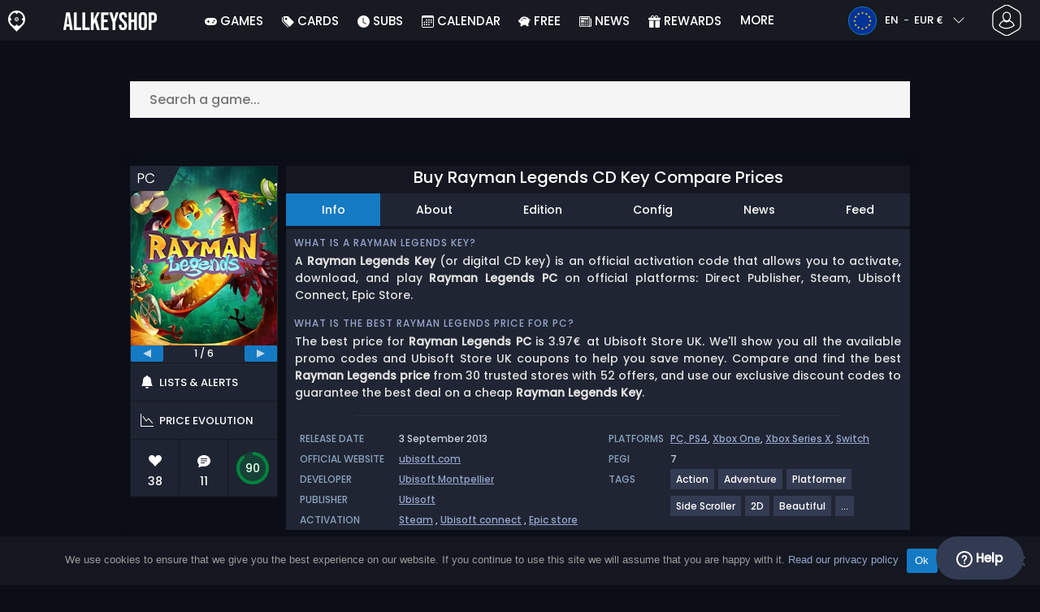

--- FILE ---
content_type: text/html; charset=UTF-8
request_url: https://www.allkeyshop.com/blog/buy-rayman-legends-cd-key-compare-prices/
body_size: 51791
content:
<!doctype html>
<html class="webp webp-alpha webp-animation webp-lossless" lang="en">
<head>
		<link rel="preload" href="https://www.allkeyshop.com/blog/wp-includes/js/jquery/jquery.min.js" as="script"><link rel="preconnect" href="https://www.googletagmanager.com">
	<link rel="preconnect" href="https://www.google-analytics.com">
		<!-- GA4 - Google tag (gtag.js) -->

		<script>
			window.dataLayer = window.dataLayer || [];
			function gtag(){dataLayer.push(arguments);}
			gtag('js', new Date());
			gtag('config', 'G-DP3Q90W95L');
			gtag('consent', 'default', {
				'ad_storage': 'denied',
				'ad_user_data': 'denied',
				'ad_personalization': 'denied',
				'analytics_storage': 'denied'
			});
			if (document.cookie.indexOf("cookie_notice_accepted=") !== -1) {
				gtag('consent', 'update', {
					'ad_user_data': 'granted',
					'ad_personalization': 'granted',
					'ad_storage': 'granted',
					'analytics_storage': 'granted'
				});
			}
		</script>
		<script async src="https://www.googletagmanager.com/gtag/js?id=G-DP3Q90W95L"></script>
		<!-- End GA4 - Google tag (gtag.js) -->
		<meta charset="UTF-8" />
	<meta name="theme-color" content="#22374e"/>
	<meta http-equiv="X-UA-Compatible" content="IE=edge">
	<meta name="format-detection" content="telephone=no">
	<meta name="viewport" content="width=device-width, initial-scale=1.0">
	<link rel="pingback" href="https://www.allkeyshop.com/blog/xmlrpc.php" />
						<link rel="alternate" hreflang="en-GB" href="https://www.allkeyshop.com/blog/en-gb/buy-rayman-legends-cd-key-compare-prices/" />
					<link rel="alternate" hreflang="en" href="https://www.allkeyshop.com/blog/buy-rayman-legends-cd-key-compare-prices/" />
					<link rel="alternate" hreflang="en-US" href="https://www.allkeyshop.com/blog/en-us/buy-rayman-legends-cd-key-compare-prices/" />
						<!-- Detected Currency: EUR -->
		<link rel="preload" href="https://www.allkeyshop.com/blog/wp-content/themes/aks-theme/assets/font/Poppins-Medium-AKS.woff2" as="font" type="font/woff2" crossorigin>
	<link rel="preconnect" href="https://cdn.allkeyshop.com">
	
		<script type="text/javascript">function theChampLoadEvent(e){var t=window.onload;if(typeof window.onload!="function"){window.onload=e}else{window.onload=function(){t();e()}}}</script>
		<script type="text/javascript">var theChampDefaultLang = 'en_GB', theChampCloseIconPath = 'https://www.allkeyshop.com/blog/wp-content/plugins/super-socializer-test/images/close.png';</script>
		<script>var theChampSiteUrl = 'https://www.allkeyshop.com/blog', theChampVerified = 0, theChampEmailPopup = 0, heateorSsMoreSharePopupSearchText = 'Search';</script>
			<script>var theChampLoadingImgPath = 'https://www.allkeyshop.com/blog/wp-content/plugins/super-socializer-test/images/ajax_loader.gif'; var theChampAjaxUrl = 'https://www.allkeyshop.com/blog/wp-admin/admin-ajax.php'; var theChampRedirectionUrl = 'https://www.allkeyshop.com/blog/buy-rayman-legends-cd-key-compare-prices/'; var theChampRegRedirectionUrl = 'https://www.allkeyshop.com/blog/buy-rayman-legends-cd-key-compare-prices/'; </script>
				<script> var theChampFBKey = '151603848282809', theChampSameTabLogin = '1', theChampVerified = 0; var theChampAjaxUrl = 'https://www.allkeyshop.com/blog/wp-admin/admin-ajax.php'; var theChampPopupTitle = ''; var theChampEmailPopup = 0; var theChampEmailAjaxUrl = 'https://www.allkeyshop.com/blog/wp-admin/admin-ajax.php'; var theChampEmailPopupTitle = ''; var theChampEmailPopupErrorMsg = ''; var theChampEmailPopupUniqueId = ''; var theChampEmailPopupVerifyMessage = ''; var theChampSteamAuthUrl = "https://steamcommunity.com/openid/login?openid.ns=http%3A%2F%2Fspecs.openid.net%2Fauth%2F2.0&openid.mode=checkid_setup&openid.return_to=https%3A%2F%2Fwww.allkeyshop.com%2Fblog%3FSuperSocializerSteamAuth%3Dhttps%253A%252F%252Fwww.allkeyshop.com%252Fblog%252Fbuy-rayman-legends-cd-key-compare-prices%252F&openid.realm=https%3A%2F%2Fwww.allkeyshop.com&openid.identity=http%3A%2F%2Fspecs.openid.net%2Fauth%2F2.0%2Fidentifier_select&openid.claimed_id=http%3A%2F%2Fspecs.openid.net%2Fauth%2F2.0%2Fidentifier_select"; var theChampCurrentPageUrl = 'https%3A%2F%2Fwww.allkeyshop.com%2Fblog%2Fbuy-rayman-legends-cd-key-compare-prices%2F';  var heateorMSEnabled = 0, theChampTwitterAuthUrl = theChampSiteUrl + "?SuperSocializerAuth=Twitter&super_socializer_redirect_to=" + theChampCurrentPageUrl, theChampLineAuthUrl = theChampSiteUrl + "?SuperSocializerAuth=Line&super_socializer_redirect_to=" + theChampCurrentPageUrl, theChampLiveAuthUrl = theChampSiteUrl + "?SuperSocializerAuth=Live&super_socializer_redirect_to=" + theChampCurrentPageUrl, theChampFacebookAuthUrl = theChampSiteUrl + "?SuperSocializerAuth=Facebook&super_socializer_redirect_to=" + theChampCurrentPageUrl, theChampYahooAuthUrl = theChampSiteUrl + "?SuperSocializerAuth=Yahoo&super_socializer_redirect_to=" + theChampCurrentPageUrl, theChampGoogleAuthUrl = theChampSiteUrl + "?SuperSocializerAuth=Google&super_socializer_redirect_to=" + theChampCurrentPageUrl, theChampYoutubeAuthUrl = theChampSiteUrl + "?SuperSocializerAuth=Youtube&super_socializer_redirect_to=" + theChampCurrentPageUrl, theChampVkontakteAuthUrl = theChampSiteUrl + "?SuperSocializerAuth=Vkontakte&super_socializer_redirect_to=" + theChampCurrentPageUrl, theChampLinkedinAuthUrl = theChampSiteUrl + "?SuperSocializerAuth=Linkedin&super_socializer_redirect_to=" + theChampCurrentPageUrl, theChampInstagramAuthUrl = theChampSiteUrl + "?SuperSocializerAuth=Instagram&super_socializer_redirect_to=" + theChampCurrentPageUrl, theChampWordpressAuthUrl = theChampSiteUrl + "?SuperSocializerAuth=Wordpress&super_socializer_redirect_to=" + theChampCurrentPageUrl, theChampDribbbleAuthUrl = theChampSiteUrl + "?SuperSocializerAuth=Dribbble&super_socializer_redirect_to=" + theChampCurrentPageUrl, theChampGithubAuthUrl = theChampSiteUrl + "?SuperSocializerAuth=Github&super_socializer_redirect_to=" + theChampCurrentPageUrl, theChampSpotifyAuthUrl = theChampSiteUrl + "?SuperSocializerAuth=Spotify&super_socializer_redirect_to=" + theChampCurrentPageUrl, theChampKakaoAuthUrl = theChampSiteUrl + "?SuperSocializerAuth=Kakao&super_socializer_redirect_to=" + theChampCurrentPageUrl, theChampTwitchAuthUrl = theChampSiteUrl + "?SuperSocializerAuth=Twitch&super_socializer_redirect_to=" + theChampCurrentPageUrl, theChampRedditAuthUrl = theChampSiteUrl + "?SuperSocializerAuth=Reddit&super_socializer_redirect_to=" + theChampCurrentPageUrl, theChampDisqusAuthUrl = theChampSiteUrl + "?SuperSocializerAuth=Disqus&super_socializer_redirect_to=" + theChampCurrentPageUrl, theChampDropboxAuthUrl = theChampSiteUrl + "?SuperSocializerAuth=Dropbox&super_socializer_redirect_to=" + theChampCurrentPageUrl, theChampFoursquareAuthUrl = theChampSiteUrl + "?SuperSocializerAuth=Foursquare&super_socializer_redirect_to=" + theChampCurrentPageUrl, theChampAmazonAuthUrl = theChampSiteUrl + "?SuperSocializerAuth=Amazon&super_socializer_redirect_to=" + theChampCurrentPageUrl, theChampStackoverflowAuthUrl = theChampSiteUrl + "?SuperSocializerAuth=Stackoverflow&super_socializer_redirect_to=" + theChampCurrentPageUrl, theChampDiscordAuthUrl = theChampSiteUrl + "?SuperSocializerAuth=Discord&super_socializer_redirect_to=" + theChampCurrentPageUrl, theChampMailruAuthUrl = theChampSiteUrl + "?SuperSocializerAuth=Mailru&super_socializer_redirect_to=" + theChampCurrentPageUrl, theChampYandexAuthUrl = theChampSiteUrl + "?SuperSocializerAuth=Yandex&super_socializer_redirect_to=" + theChampCurrentPageUrl; theChampOdnoklassnikiAuthUrl = theChampSiteUrl + "?SuperSocializerAuth=Odnoklassniki&super_socializer_redirect_to=" + theChampCurrentPageUrl;</script>
			<style type="text/css">
						.the_champ_button_instagram span.the_champ_svg,a.the_champ_instagram span.the_champ_svg{background:radial-gradient(circle at 30% 107%,#fdf497 0,#fdf497 5%,#fd5949 45%,#d6249f 60%,#285aeb 90%)}
					.the_champ_horizontal_sharing .the_champ_svg,.heateor_ss_standard_follow_icons_container .the_champ_svg{
					color: #fff;
				border-width: 0px;
		border-style: solid;
		border-color: transparent;
	}
		.the_champ_horizontal_sharing .theChampTCBackground{
		color:#666;
	}
		.the_champ_horizontal_sharing span.the_champ_svg:hover,.heateor_ss_standard_follow_icons_container span.the_champ_svg:hover{
				border-color: transparent;
	}
		.the_champ_vertical_sharing span.the_champ_svg,.heateor_ss_floating_follow_icons_container span.the_champ_svg{
					color: #fff;
				border-width: 0px;
		border-style: solid;
		border-color: transparent;
	}
		.the_champ_vertical_sharing .theChampTCBackground{
		color:#666;
	}
		.the_champ_vertical_sharing span.the_champ_svg:hover,.heateor_ss_floating_follow_icons_container span.the_champ_svg:hover{
						border-color: transparent;
		}
	@media screen and (max-width:783px){.the_champ_vertical_sharing{display:none!important}}div.heateor_ss_mobile_footer{display:none;}@media screen and (max-width:783px){div.the_champ_bottom_sharing div.the_champ_sharing_ul .theChampTCBackground{width:100%!important;background-color:white}div.the_champ_bottom_sharing{width:100%!important;left:0!important;}div.the_champ_bottom_sharing a{width:12.5% !important;margin:0!important;padding:0!important;}div.the_champ_bottom_sharing .the_champ_svg{width:100%!important;}div.the_champ_bottom_sharing div.theChampTotalShareCount{font-size:.7em!important;line-height:28px!important}div.the_champ_bottom_sharing div.theChampTotalShareText{font-size:.5em!important;line-height:0px!important}div.heateor_ss_mobile_footer{display:block;height:40px;}.the_champ_bottom_sharing{padding:0!important;display:block!important;width: auto!important;bottom:-2px!important;top: auto!important;}.the_champ_bottom_sharing .the_champ_square_count{line-height: inherit;}.the_champ_bottom_sharing .theChampSharingArrow{display:none;}.the_champ_bottom_sharing .theChampTCBackground{margin-right: 1.1em !important}}</style>
	<meta name='robots' content='index, follow, max-image-preview:large, max-snippet:-1, max-video-preview:-1' />
	<script>
		window.__site = {"ajaxUrl":"https:\/\/www.allkeyshop.com\/blog\/wp-admin\/admin-ajax.php","themeUrl":"https:\/\/www.allkeyshop.com\/blog\/wp-content\/themes\/aks-theme","url":"https:\/\/www.allkeyshop.com\/blog","none":"none","currentUser":{"id":0,"email":false},"trans":[],"i18n":{"locale":"en","better_locale":""},"shortName":"aks","siteName":"allkeyshop.com","isExtensionEnabled":false,"currency":"eur","currencySymbol":"\u20ac"};

		const numberFormatter = new Intl.NumberFormat(__site.i18n.locale);
		__site.i18n.formatNumber = numberFormatter.format;
	</script>
	
	<!-- This site is optimized with the Yoast SEO plugin v26.8 - https://yoast.com/product/yoast-seo-wordpress/ -->
	<link media="all" href="https://www.allkeyshop.com/blog/wp-content/cache/autoptimize/css/autoptimize_3a8e7f06a0e6d77e2ecf21b11663b99b.css" rel="stylesheet"><title>Buy Rayman Legends CD KEY Compare Prices - AllKeyShop.com</title>
	<meta name="description" content="Buy Rayman Legends CD KEY Compare Prices. Activate the CD key on the Publisher’s website to download Rayman Legends. Save money and find the best deal." />
	<link rel="canonical" href="https://www.allkeyshop.com/blog/buy-rayman-legends-cd-key-compare-prices/" />
	<meta property="og:locale" content="en" />
	<meta property="og:type" content="article" />
	<meta property="og:title" content="Buy Rayman Legends CD KEY Compare Prices - AllKeyShop.com" />
	<meta property="og:description" content="Buy Rayman Legends CD KEY Compare Prices. Activate the CD key on the Publisher’s website to download Rayman Legends. Save money and find the best deal." />
	<meta property="og:url" content="https://www.allkeyshop.com/blog/buy-rayman-legends-cd-key-compare-prices/" />
	<meta property="og:site_name" content="AllKeyShop.com" />
	<meta property="article:publisher" content="https://www.facebook.com/ALLKEYSHOPCOM" />
	<meta property="article:modified_time" content="2026-01-25T09:30:12+00:00" />
	<meta property="og:image" content="https://www.allkeyshop.com/blog/wp-content/uploads/Rayman-Legendsn-aks.jpg" />
	<meta property="og:image:width" content="300" />
	<meta property="og:image:height" content="300" />
	<meta property="og:image:type" content="image/jpeg" />
	<meta name="twitter:card" content="summary_large_image" />
	<meta name="twitter:site" content="@Allkeyshop" />
	<meta name="twitter:label1" content="Estimated reading time" />
	<meta name="twitter:data1" content="2 minutes" />
	<script type="application/ld+json" class="yoast-schema-graph">{"@context":"https://schema.org","@graph":[{"@type":"WebPage","@id":"https://www.allkeyshop.com/blog/buy-rayman-legends-cd-key-compare-prices/","url":"https://www.allkeyshop.com/blog/buy-rayman-legends-cd-key-compare-prices/","name":"Buy Rayman Legends CD KEY Compare Prices - AllKeyShop.com","isPartOf":{"@id":"https://www.allkeyshop.com/blog/#website"},"primaryImageOfPage":{"@id":"https://www.allkeyshop.com/blog/buy-rayman-legends-cd-key-compare-prices/#primaryimage"},"image":{"@id":"https://www.allkeyshop.com/blog/buy-rayman-legends-cd-key-compare-prices/#primaryimage"},"thumbnailUrl":"https://www.allkeyshop.com/blog/wp-content/uploads/Rayman-Legendsn-aks.jpg","datePublished":"2013-08-01T12:11:26+00:00","dateModified":"2026-01-25T09:30:12+00:00","description":"Buy Rayman Legends CD KEY Compare Prices. Activate the CD key on the Publisher’s website to download Rayman Legends. Save money and find the best deal.","breadcrumb":{"@id":"https://www.allkeyshop.com/blog/buy-rayman-legends-cd-key-compare-prices/#breadcrumb"},"inLanguage":"en","potentialAction":[{"@type":"ReadAction","target":["https://www.allkeyshop.com/blog/buy-rayman-legends-cd-key-compare-prices/"]}]},{"@type":"ImageObject","inLanguage":"en","@id":"https://www.allkeyshop.com/blog/buy-rayman-legends-cd-key-compare-prices/#primaryimage","url":"https://www.allkeyshop.com/blog/wp-content/uploads/Rayman-Legendsn-aks.jpg","contentUrl":"https://www.allkeyshop.com/blog/wp-content/uploads/Rayman-Legendsn-aks.jpg","width":300,"height":300,"caption":"Buy Rayman Legends KEY"},{"@type":"BreadcrumbList","@id":"https://www.allkeyshop.com/blog/buy-rayman-legends-cd-key-compare-prices/#breadcrumb","itemListElement":[{"@type":"ListItem","position":1,"name":"Home","item":"https://www.allkeyshop.com/blog/"},{"@type":"ListItem","position":2,"name":"Buy Rayman Legends CD KEY Compare Prices","item":"https://www.allkeyshop.com/blog/buy-rayman-legends-cd-key-compare-prices/"}]},{"@type":"WebSite","@id":"https://www.allkeyshop.com/blog/#website","url":"https://www.allkeyshop.com/blog/","name":"AllKeyShop.com","description":"Find Game CD keys for PC, Xbox, PS5 at best prices. Compare real-time offers from trusted sellers. Enjoy reliable customer support. Join for exclusive rewards!","publisher":{"@id":"https://www.allkeyshop.com/blog/#organization"},"alternateName":"AKS","potentialAction":[{"@type":"SearchAction","target":{"@type":"EntryPoint","urlTemplate":"https://www.allkeyshop.com/blog/catalogue/search-{search_term_string}"},"query-input":{"@type":"PropertyValueSpecification","valueRequired":true,"valueName":"search_term_string"}}],"inLanguage":"en"},{"@type":"Organization","@id":"https://www.allkeyshop.com/blog/#organization","name":"Allkeyshop Limited","url":"https://www.allkeyshop.com/blog/","logo":{"@type":"ImageObject","inLanguage":"en","@id":"https://www.allkeyshop.com/blog/#/schema/logo/image/","url":"https://www.allkeyshop.com/blog/wp-content/uploads/OG-MAIN.jpg","contentUrl":"https://www.allkeyshop.com/blog/wp-content/uploads/OG-MAIN.jpg","width":500,"height":500,"caption":"Allkeyshop Limited"},"image":{"@id":"https://www.allkeyshop.com/blog/#/schema/logo/image/"},"sameAs":["https://www.facebook.com/ALLKEYSHOPCOM","https://x.com/Allkeyshop","https://www.youtube.com/user/allkeyshopofficial"]}]}</script>
	<!-- / Yoast SEO plugin. -->


<style id='wp-img-auto-sizes-contain-inline-css' type='text/css'>
img:is([sizes=auto i],[sizes^="auto," i]){contain-intrinsic-size:3000px 1500px}
/*# sourceURL=wp-img-auto-sizes-contain-inline-css */
</style>







<style id='classic-theme-styles-inline-css' type='text/css'>
/*! This file is auto-generated */
.wp-block-button__link{color:#fff;background-color:#32373c;border-radius:9999px;box-shadow:none;text-decoration:none;padding:calc(.667em + 2px) calc(1.333em + 2px);font-size:1.125em}.wp-block-file__button{background:#32373c;color:#fff;text-decoration:none}
/*# sourceURL=/wp-includes/css/classic-themes.min.css */
</style>






<style id='the_champ_frontend_css-inline-css' type='text/css'>
#TB_window {
    background-color: #22374e;
}
#TB_title {
    background-color: #22374e;
}
/*# sourceURL=the_champ_frontend_css-inline-css */
</style>
<script type="text/javascript" id="aks-offers-js-extra">
/* <![CDATA[ */
var gamePageTrans = {"accPopUpHeader":"This is an Account offer","accPopUpContent":"You\u2019ll be redirected to an offer that includes an account instead of a key. Sound good?","accPopUpContinueBtn":"Yes, see the offer","accPopUpGoBackBtn":"Take me back","isAccPage":"","showMore":"Show more","showLess":"Show less","merchants":{"504":{"name":"Ubisoft Store UK","logo":"ubisoft-store","rating":{"score":3.5,"count":3,"maximum":5},"official":true,"paypal":true,"card":true,"recomended":false,"review_link":"https://www.allkeyshop.com/blog/review/uplay-shop-coupon-facebook-for-steam-download/","note":null},"9":{"name":"Loaded","logo":"loaded","rating":{"score":4.08,"count":731,"maximum":5},"official":false,"paypal":true,"card":true,"recomended":false,"review_link":"https://www.allkeyshop.com/blog/review/loaded/","note":null},"50":{"name":"Ubisoft Store EU","logo":"ubisoft-store","rating":{"score":3.5,"count":3,"maximum":5},"official":true,"paypal":true,"card":true,"recomended":false,"review_link":"https://www.allkeyshop.com/blog/review/uplay-shop-coupon-facebook-for-steam-download/","note":null},"506":{"name":"Ubisoft Store ES","logo":"ubisoft-store","rating":{"score":3.5,"count":3,"maximum":5},"official":true,"paypal":true,"card":true,"recomended":false,"review_link":"https://www.allkeyshop.com/blog/review/uplay-shop-coupon-facebook-for-steam-download/","note":null},"505":{"name":"Ubisoft Store DE","logo":"ubisoft-store","rating":{"score":3.5,"count":3,"maximum":5},"official":true,"paypal":true,"card":true,"recomended":false,"review_link":"https://www.allkeyshop.com/blog/review/uplay-shop-coupon-facebook-for-steam-download/","note":null},"502":{"name":"Ubisoft Store NL","logo":"ubisoft-store","rating":{"score":3.5,"count":3,"maximum":5},"official":true,"paypal":true,"card":true,"recomended":false,"review_link":"https://www.allkeyshop.com/blog/review/uplay-shop-coupon-facebook-for-steam-download/","note":null},"565":{"name":"YUPLAY","logo":"yuplay","rating":{"score":4.24,"count":47,"maximum":5},"official":false,"paypal":false,"card":true,"recomended":false,"review_link":"https://www.allkeyshop.com/blog/review/yuplay/","note":null},"347":{"name":"GameBoost","logo":"gameboost","rating":{"score":3.13,"count":12,"maximum":5},"official":false,"paypal":false,"card":true,"recomended":false,"review_link":"https://www.allkeyshop.com/blog/review/gameboost/","note":null},"77":{"name":"Gamers Outlet","logo":"gamers-outlet","rating":{"score":4.03,"count":157,"maximum":5},"official":false,"paypal":true,"card":true,"recomended":false,"review_link":"https://www.allkeyshop.com/blog/review/gamers-outlet/","note":null},"272":{"name":"Eneba","logo":"eneba","rating":{"score":3.46,"count":358,"maximum":5},"official":false,"paypal":true,"card":true,"recomended":false,"review_link":"https://www.allkeyshop.com/blog/review/eneba/","note":null},"218":{"name":"GAMIVO","logo":"gamivo","rating":{"score":4.16,"count":1632,"maximum":5},"official":false,"paypal":true,"card":true,"recomended":false,"review_link":"https://www.allkeyshop.com/blog/review/gamivo/","note":null},"557":{"name":"GAMESEAL","logo":"gameseal","rating":{"score":3.49,"count":631,"maximum":5},"official":false,"paypal":true,"card":true,"recomended":false,"review_link":"https://www.allkeyshop.com/blog/review/gameseal/","note":null},"324":{"name":"K4G","logo":"k4g","rating":{"score":4.57,"count":1161,"maximum":5},"official":false,"paypal":true,"card":true,"recomended":false,"review_link":"https://www.allkeyshop.com/blog/review/k4g/","note":null},"94":{"name":"HRK","logo":"hrk","rating":{"score":4.01,"count":261,"maximum":5},"official":false,"paypal":true,"card":true,"recomended":false,"review_link":"https://www.allkeyshop.com/blog/review/hrkgame/","note":null},"13":{"name":"Instant Gaming","logo":"instant-gaming","rating":{"score":4.05,"count":329,"maximum":5},"official":false,"paypal":true,"card":true,"recomended":false,"review_link":"https://www.allkeyshop.com/blog/review/instant-gaming/","note":null},"408":{"name":"Driffle","logo":"driffle","rating":{"score":4.25,"count":310,"maximum":5},"official":false,"paypal":true,"card":true,"recomended":false,"review_link":"https://www.allkeyshop.com/blog/review/driffle/","note":null},"67":{"name":"CJS CDKeys","logo":"cjs-cdkeys","rating":{"score":3.97,"count":1790,"maximum":5},"official":false,"paypal":true,"card":true,"recomended":false,"review_link":"https://www.allkeyshop.com/blog/review/cjs-cdkeys/","note":null},"47":{"name":"Kinguin","logo":"kinguin","rating":{"score":3.83,"count":675,"maximum":5},"official":false,"paypal":true,"card":true,"recomended":false,"review_link":"https://www.allkeyshop.com/blog/review/kinguin/","note":null},"723":{"name":"Keycense","logo":"keycense","rating":{"score":2.75,"count":66,"maximum":5},"official":false,"paypal":true,"card":true,"recomended":false,"review_link":"https://www.allkeyshop.com/blog/review/keycense/","note":null},"73":{"name":"Gamingdragons","logo":"gamingdragons","rating":{"score":2.79,"count":84,"maximum":5},"official":false,"paypal":true,"card":true,"recomended":false,"review_link":"https://www.allkeyshop.com/blog/review/gamingdragons/","note":null},"61":{"name":"G2A","logo":"g2a","rating":{"score":4.04,"count":278,"maximum":5},"official":false,"paypal":true,"card":true,"recomended":true,"review_link":"https://www.allkeyshop.com/blog/review/g2a/","note":null},"701":{"name":"Gamesplanet UK","logo":"gamesplanet","rating":{"score":4.71,"count":63,"maximum":5},"official":true,"paypal":true,"card":true,"recomended":false,"review_link":"https://www.allkeyshop.com/blog/review/gamesplanet-coupon-facebook-for-steam-download/","note":null},"7":{"name":"Gamesplanet FR","logo":"gamesplanet","rating":{"score":4.71,"count":63,"maximum":5},"official":true,"paypal":true,"card":true,"recomended":false,"review_link":"https://www.allkeyshop.com/blog/review/gamesplanet-coupon-facebook-for-steam-download/","note":null},"700":{"name":"Gamesplanet DE","logo":"gamesplanet","rating":{"score":4.71,"count":63,"maximum":5},"official":true,"paypal":true,"card":true,"recomended":false,"review_link":"https://www.allkeyshop.com/blog/review/gamesplanet-coupon-facebook-for-steam-download/","note":null},"503":{"name":"Ubisoft Store FR","logo":"ubisoft-store","rating":{"score":3.5,"count":3,"maximum":5},"official":true,"paypal":true,"card":true,"recomended":false,"review_link":"https://www.allkeyshop.com/blog/review/uplay-shop-coupon-facebook-for-steam-download/","note":null},"1":{"name":"Steam","logo":"steam","rating":{"score":4.7,"count":38,"maximum":5},"official":true,"paypal":true,"card":true,"recomended":false,"review_link":"https://www.allkeyshop.com/blog/review/steam/","giftCardReminder":{"text":"\u003Cb\u003ESave up to 5%\u003C/b\u003E with discounted prepaid gift cards for Steam","url":"https://www.allkeyshop.com/blog/buy-steam-gift-card-cd-key-compare-prices/"},"note":null},"63":{"name":"Greenmangaming","logo":"greenmangaming","rating":{"score":4.28,"count":44,"maximum":5},"official":true,"paypal":true,"card":true,"recomended":false,"review_link":"https://www.allkeyshop.com/blog/review/greenmangaming/","note":null},"126":{"name":"Humble Store","logo":"humble-store","rating":{"score":4.25,"count":6,"maximum":5},"official":true,"paypal":true,"card":true,"recomended":false,"review_link":"https://www.allkeyshop.com/blog/review/humble_store/","note":null},"157":{"name":"Epic Games","logo":"epic-games","rating":{"score":3.15,"count":10,"maximum":5},"official":true,"paypal":true,"card":true,"recomended":false,"review_link":"https://www.allkeyshop.com/blog/review/epicgames/","note":null},"704":{"name":"Gamesplanet US","logo":"gamesplanet","rating":{"score":4.71,"count":63,"maximum":5},"official":true,"paypal":true,"card":true,"recomended":false,"review_link":"https://www.allkeyshop.com/blog/review/gamesplanet-coupon-facebook-for-steam-download/","note":null}},"editions":{"1":{"name":"Standard"},"8":{"name":"Bundle"}},"prices":[{"id":135547925,"originalPrice":3.97,"merchant":504,"merchantIcon":"ubisoft-store","merchantName":"Ubisoft Store UK","isFirstParty":true,"isOfficial":true,"allowPaypal":true,"allowCard":true,"edition":"1","region":"50","voucher_code":null,"voucher_discount_value":null,"voucher_discount_type":null,"price":3.97,"pricePaypal":3.97,"feesPaypal":0,"priceCard":3.97,"feesCard":0,"dispo":1,"account":false,"activationPlatform":"ubisoft-connect"},{"id":132968682,"originalPrice":3.99,"merchant":9,"merchantIcon":"loaded","merchantName":"Loaded","isFirstParty":false,"isOfficial":false,"allowPaypal":true,"allowCard":true,"edition":"1","region":"54","voucher_code":null,"voucher_discount_value":null,"voucher_discount_type":null,"price":3.99,"pricePaypal":3.99,"feesPaypal":0,"priceCard":3.99,"feesCard":0,"dispo":1,"account":false,"activationPlatform":"ubisoft-connect"},{"id":135723120,"originalPrice":4,"merchant":50,"merchantIcon":"ubisoft-store","merchantName":"Ubisoft Store EU","isFirstParty":true,"isOfficial":true,"allowPaypal":true,"allowCard":true,"edition":"1","region":"50","voucher_code":null,"voucher_discount_value":null,"voucher_discount_type":null,"price":4,"pricePaypal":4,"feesPaypal":0,"priceCard":4,"feesCard":0,"dispo":1,"account":false,"activationPlatform":"ubisoft-connect"},{"id":135723121,"originalPrice":4,"merchant":506,"merchantIcon":"ubisoft-store","merchantName":"Ubisoft Store ES","isFirstParty":true,"isOfficial":true,"allowPaypal":true,"allowCard":true,"edition":"1","region":"50","voucher_code":null,"voucher_discount_value":null,"voucher_discount_type":null,"price":4,"pricePaypal":4,"feesPaypal":0,"priceCard":4,"feesCard":0,"dispo":1,"account":false,"activationPlatform":"ubisoft-connect"},{"id":135723122,"originalPrice":4,"merchant":505,"merchantIcon":"ubisoft-store","merchantName":"Ubisoft Store DE","isFirstParty":true,"isOfficial":true,"allowPaypal":true,"allowCard":true,"edition":"1","region":"50","voucher_code":null,"voucher_discount_value":null,"voucher_discount_type":null,"price":4,"pricePaypal":4,"feesPaypal":0,"priceCard":4,"feesCard":0,"dispo":1,"account":false,"activationPlatform":"ubisoft-connect"},{"id":135723123,"originalPrice":4,"merchant":502,"merchantIcon":"ubisoft-store","merchantName":"Ubisoft Store NL","isFirstParty":true,"isOfficial":true,"allowPaypal":true,"allowCard":true,"edition":"1","region":"50","voucher_code":null,"voucher_discount_value":null,"voucher_discount_type":null,"price":4,"pricePaypal":4,"feesPaypal":0,"priceCard":4,"feesCard":0,"dispo":1,"account":false,"activationPlatform":"ubisoft-connect"},{"id":135548598,"originalPrice":4,"merchant":505,"merchantIcon":"ubisoft-store","merchantName":"Ubisoft Store DE","isFirstParty":true,"isOfficial":true,"allowPaypal":true,"allowCard":true,"edition":"1","region":"50","voucher_code":null,"voucher_discount_value":null,"voucher_discount_type":null,"price":4,"pricePaypal":4,"feesPaypal":0,"priceCard":4,"feesCard":0,"dispo":1,"account":false,"activationPlatform":"ubisoft-connect"},{"id":135548150,"originalPrice":4,"merchant":502,"merchantIcon":"ubisoft-store","merchantName":"Ubisoft Store NL","isFirstParty":true,"isOfficial":true,"allowPaypal":true,"allowCard":true,"edition":"1","region":"50","voucher_code":null,"voucher_discount_value":null,"voucher_discount_type":null,"price":4,"pricePaypal":4,"feesPaypal":0,"priceCard":4,"feesCard":0,"dispo":1,"account":false,"activationPlatform":"ubisoft-connect"},{"id":135548710,"originalPrice":4,"merchant":506,"merchantIcon":"ubisoft-store","merchantName":"Ubisoft Store ES","isFirstParty":true,"isOfficial":true,"allowPaypal":true,"allowCard":true,"edition":"1","region":"50","voucher_code":null,"voucher_discount_value":null,"voucher_discount_type":null,"price":4,"pricePaypal":4,"feesPaypal":0,"priceCard":4,"feesCard":0,"dispo":1,"account":false,"activationPlatform":"ubisoft-connect"},{"id":135548822,"originalPrice":4,"merchant":50,"merchantIcon":"ubisoft-store","merchantName":"Ubisoft Store EU","isFirstParty":true,"isOfficial":true,"allowPaypal":true,"allowCard":true,"edition":"1","region":"50","voucher_code":null,"voucher_discount_value":null,"voucher_discount_type":null,"price":4,"pricePaypal":4,"feesPaypal":0,"priceCard":4,"feesCard":0,"dispo":1,"account":false,"activationPlatform":"ubisoft-connect"},{"id":135015573,"originalPrice":4.17,"merchant":565,"merchantIcon":"yuplay","merchantName":"YUPLAY","isFirstParty":false,"isOfficial":false,"allowPaypal":false,"allowCard":true,"edition":"1","region":"50","voucher_code":"WINTERGIFT","voucher_discount_value":3,"voucher_discount_type":"%","price":4.04,"pricePaypal":4.04,"feesPaypal":0,"priceCard":4.04,"feesCard":0,"dispo":1,"account":false,"activationPlatform":"ubisoft-connect"},{"id":137736767,"originalPrice":4.51,"merchant":347,"merchantIcon":"gameboost","merchantName":"GameBoost","isFirstParty":false,"isOfficial":false,"allowPaypal":false,"allowCard":true,"edition":"1","region":"54","voucher_code":"AKS13","voucher_discount_value":13,"voucher_discount_type":"%","price":3.92,"pricePaypal":4.26,"feesPaypal":0.34,"priceCard":4.26,"feesCard":0.34,"dispo":1,"account":false,"activationPlatform":"ubisoft-connect"},{"id":134868557,"originalPrice":4.28,"merchant":77,"merchantIcon":"gamers-outlet","merchantName":"Gamers Outlet","isFirstParty":false,"isOfficial":false,"allowPaypal":true,"allowCard":true,"edition":"1","region":"54","voucher_code":null,"voucher_discount_value":null,"voucher_discount_type":null,"price":4.28,"pricePaypal":4.28,"feesPaypal":0,"priceCard":4.28,"feesCard":0,"dispo":1,"account":false,"activationPlatform":"ubisoft-connect"},{"id":132818503,"originalPrice":4.19,"merchant":272,"merchantIcon":"eneba","merchantName":"Eneba","isFirstParty":false,"isOfficial":false,"allowPaypal":true,"allowCard":true,"edition":"1","region":"54","voucher_code":"AKS13","voucher_discount_value":13,"voucher_discount_type":"%","price":3.65,"pricePaypal":4.52,"feesPaypal":0.87,"priceCard":4.52,"feesCard":0.87,"dispo":1,"account":false,"activationPlatform":"ubisoft-connect"},{"id":132914893,"originalPrice":4.52,"merchant":218,"merchantIcon":"gamivo","merchantName":"GAMIVO","isFirstParty":false,"isOfficial":false,"allowPaypal":true,"allowCard":true,"edition":"1","region":"54","voucher_code":"SUPERDEAL","voucher_discount_value":23,"voucher_discount_type":"%","price":3.48,"pricePaypal":4.59,"feesPaypal":1.11,"priceCard":4.59,"feesCard":1.11,"dispo":1,"account":false,"activationPlatform":"ubisoft-connect"},{"id":135555976,"originalPrice":4.62,"merchant":557,"merchantIcon":"gameseal","merchantName":"GAMESEAL","isFirstParty":false,"isOfficial":false,"allowPaypal":true,"allowCard":true,"edition":"1","region":"54","voucher_code":"SEAL13AKS","voucher_discount_value":13,"voucher_discount_type":"%","price":4.02,"pricePaypal":4.65,"feesPaypal":0.63,"priceCard":4.65,"feesCard":0.63,"dispo":1,"account":false,"activationPlatform":"ubisoft-connect"},{"id":134439446,"originalPrice":4.44,"merchant":272,"merchantIcon":"eneba","merchantName":"Eneba","isFirstParty":false,"isOfficial":false,"allowPaypal":true,"allowCard":true,"edition":"1","region":"54","voucher_code":"AKS13","voucher_discount_value":13,"voucher_discount_type":"%","price":3.86,"pricePaypal":4.75,"feesPaypal":0.89,"priceCard":4.75,"feesCard":0.89,"dispo":1,"account":false,"activationPlatform":"ubisoft-connect"},{"id":134951003,"originalPrice":4.59,"merchant":324,"merchantIcon":"k4g","merchantName":"K4G","isFirstParty":false,"isOfficial":false,"allowPaypal":true,"allowCard":true,"edition":"1","region":"50emea","voucher_code":"AKS12DEAL","voucher_discount_value":12,"voucher_discount_type":"%","price":4.04,"pricePaypal":4.88,"feesPaypal":0.84,"priceCard":4.78,"feesCard":0.74,"dispo":1,"account":false,"activationPlatform":"ubisoft-connect"},{"id":134763101,"originalPrice":4.59,"merchant":324,"merchantIcon":"k4g","merchantName":"K4G","isFirstParty":false,"isOfficial":false,"allowPaypal":true,"allowCard":true,"edition":"1","region":"54","voucher_code":"AKS12DEAL","voucher_discount_value":12,"voucher_discount_type":"%","price":4.04,"pricePaypal":4.88,"feesPaypal":0.84,"priceCard":4.78,"feesCard":0.74,"dispo":1,"account":false,"activationPlatform":"ubisoft-connect"},{"id":134762800,"originalPrice":4.59,"merchant":324,"merchantIcon":"k4g","merchantName":"K4G","isFirstParty":false,"isOfficial":false,"allowPaypal":true,"allowCard":true,"edition":"1","region":"50","voucher_code":"AKS12DEAL","voucher_discount_value":12,"voucher_discount_type":"%","price":4.04,"pricePaypal":4.88,"feesPaypal":0.84,"priceCard":4.78,"feesCard":0.74,"dispo":1,"account":false,"activationPlatform":"ubisoft-connect"},{"id":135567979,"originalPrice":4.87,"merchant":557,"merchantIcon":"gameseal","merchantName":"GAMESEAL","isFirstParty":false,"isOfficial":false,"allowPaypal":true,"allowCard":true,"edition":"1","region":"50","voucher_code":"SEAL13AKS","voucher_discount_value":13,"voucher_discount_type":"%","price":4.24,"pricePaypal":4.88,"feesPaypal":0.64,"priceCard":4.88,"feesCard":0.64,"dispo":1,"account":false,"activationPlatform":"ubisoft-connect"},{"id":137467772,"originalPrice":4.58,"merchant":94,"merchantIcon":"hrk","merchantName":"HRK","isFirstParty":false,"isOfficial":false,"allowPaypal":true,"allowCard":true,"edition":"1","region":"50","voucher_code":"ALLKEYSHOP12","voucher_discount_value":12,"voucher_discount_type":"%","price":4.03,"pricePaypal":4.99,"feesPaypal":0.96,"priceCard":4.89,"feesCard":0.86,"dispo":1,"account":false,"activationPlatform":"ubisoft-connect"},{"id":132493705,"originalPrice":4.58,"merchant":94,"merchantIcon":"hrk","merchantName":"HRK","isFirstParty":false,"isOfficial":false,"allowPaypal":true,"allowCard":true,"edition":"1","region":"50","voucher_code":"ALLKEYSHOP12","voucher_discount_value":12,"voucher_discount_type":"%","price":4.03,"pricePaypal":4.99,"feesPaypal":0.96,"priceCard":4.89,"feesCard":0.86,"dispo":1,"account":false,"activationPlatform":"ubisoft-connect"},{"id":132610346,"originalPrice":4.98,"merchant":218,"merchantIcon":"gamivo","merchantName":"GAMIVO","isFirstParty":false,"isOfficial":false,"allowPaypal":true,"allowCard":true,"edition":"1","region":"50","voucher_code":"SUPERDEAL","voucher_discount_value":23,"voucher_discount_type":"%","price":3.83,"pricePaypal":4.96,"feesPaypal":1.13,"priceCard":4.96,"feesCard":1.13,"dispo":1,"account":false,"activationPlatform":"ubisoft-connect"},{"id":133053515,"originalPrice":4.99,"merchant":13,"merchantIcon":"instant-gaming","merchantName":"Instant Gaming","isFirstParty":false,"isOfficial":false,"allowPaypal":true,"allowCard":true,"edition":"1","region":"50","voucher_code":null,"voucher_discount_value":null,"voucher_discount_type":null,"price":4.99,"pricePaypal":5.09,"feesPaypal":0.1,"priceCard":4.99,"feesCard":0,"dispo":1,"account":false,"activationPlatform":"ubisoft-connect"},{"id":135402369,"originalPrice":4.41,"merchant":408,"merchantIcon":"driffle","merchantName":"Driffle","isFirstParty":false,"isOfficial":false,"allowPaypal":true,"allowCard":true,"edition":"1","region":"54","voucher_code":null,"voucher_discount_value":null,"voucher_discount_type":null,"price":4.41,"pricePaypal":5.25,"feesPaypal":0.84,"priceCard":5.09,"feesCard":0.68,"dispo":1,"account":false,"activationPlatform":"ubisoft-connect"},{"id":134211635,"originalPrice":4.8,"merchant":94,"merchantIcon":"hrk","merchantName":"HRK","isFirstParty":false,"isOfficial":false,"allowPaypal":true,"allowCard":true,"edition":"1","region":"54","voucher_code":"ALLKEYSHOP12","voucher_discount_value":12,"voucher_discount_type":"%","price":4.22,"pricePaypal":5.2,"feesPaypal":0.98,"priceCard":5.1,"feesCard":0.88,"dispo":1,"account":false,"activationPlatform":"ubisoft-connect"},{"id":134678573,"originalPrice":5.16,"merchant":67,"merchantIcon":"cjs-cdkeys","merchantName":"CJS CDKeys","isFirstParty":false,"isOfficial":false,"allowPaypal":true,"allowCard":true,"edition":"1","region":"50","voucher_code":null,"voucher_discount_value":null,"voucher_discount_type":null,"price":5.16,"pricePaypal":5.16,"feesPaypal":0,"priceCard":5.16,"feesCard":0,"dispo":1,"account":false,"activationPlatform":"ubisoft-connect"},{"id":132495161,"originalPrice":5.16,"merchant":67,"merchantIcon":"cjs-cdkeys","merchantName":"CJS CDKeys","isFirstParty":false,"isOfficial":false,"allowPaypal":true,"allowCard":true,"edition":"1","region":"50","voucher_code":null,"voucher_discount_value":null,"voucher_discount_type":null,"price":5.16,"pricePaypal":5.16,"feesPaypal":0,"priceCard":5.16,"feesCard":0,"dispo":1,"account":false,"activationPlatform":"ubisoft-connect"},{"id":132579102,"originalPrice":4.55,"merchant":47,"merchantIcon":"kinguin","merchantName":"Kinguin","isFirstParty":false,"isOfficial":false,"allowPaypal":true,"allowCard":true,"edition":"1","region":"54","voucher_code":"JANAKS10","voucher_discount_value":10,"voucher_discount_type":"%","price":4.09,"pricePaypal":5.08,"feesPaypal":0.99,"priceCard":5.17,"feesCard":1.08,"dispo":1,"account":false,"activationPlatform":"ubisoft-connect"},{"id":136423639,"originalPrice":4.84,"merchant":723,"merchantIcon":"keycense","merchantName":"Keycense","isFirstParty":false,"isOfficial":false,"allowPaypal":true,"allowCard":true,"edition":"1","region":"54","voucher_code":"AKS7","voucher_discount_value":7,"voucher_discount_type":"%","price":4.5,"pricePaypal":5.25,"feesPaypal":0.75,"priceCard":5.2,"feesCard":0.7,"dispo":1,"account":false,"activationPlatform":"ubisoft-connect"},{"id":132579103,"originalPrice":4.61,"merchant":47,"merchantIcon":"kinguin","merchantName":"Kinguin","isFirstParty":false,"isOfficial":false,"allowPaypal":true,"allowCard":true,"edition":"1","region":"50","voucher_code":"JANAKS10","voucher_discount_value":10,"voucher_discount_type":"%","price":4.15,"pricePaypal":5.15,"feesPaypal":1,"priceCard":5.24,"feesCard":1.09,"dispo":1,"account":false,"activationPlatform":"ubisoft-connect"},{"id":134963535,"originalPrice":4.86,"merchant":408,"merchantIcon":"driffle","merchantName":"Driffle","isFirstParty":false,"isOfficial":false,"allowPaypal":true,"allowCard":true,"edition":"1","region":"50","voucher_code":null,"voucher_discount_value":null,"voucher_discount_type":null,"price":4.86,"pricePaypal":5.75,"feesPaypal":0.89,"priceCard":5.56,"feesCard":0.7,"dispo":1,"account":false,"activationPlatform":"ubisoft-connect"},{"id":132819569,"originalPrice":5.36,"merchant":47,"merchantIcon":"kinguin","merchantName":"Kinguin","isFirstParty":false,"isOfficial":false,"allowPaypal":true,"allowCard":true,"edition":"1","region":"50emea","voucher_code":"JANAKS10","voucher_discount_value":10,"voucher_discount_type":"%","price":4.82,"pricePaypal":5.92,"feesPaypal":1.1,"priceCard":6,"feesCard":1.18,"dispo":1,"account":false,"activationPlatform":"ubisoft-connect"},{"id":132520507,"originalPrice":5.44,"merchant":73,"merchantIcon":"gamingdragons","merchantName":"Gamingdragons","isFirstParty":false,"isOfficial":false,"allowPaypal":true,"allowCard":true,"edition":"8","region":"50","voucher_code":null,"voucher_discount_value":null,"voucher_discount_type":null,"price":5.44,"pricePaypal":6.27,"feesPaypal":0.83,"priceCard":6.27,"feesCard":0.83,"dispo":1,"account":false,"activationPlatform":"ubisoft-connect"},{"id":133896336,"originalPrice":6.41,"merchant":61,"merchantIcon":"g2a","merchantName":"G2A","isFirstParty":false,"isOfficial":false,"allowPaypal":true,"allowCard":true,"edition":"1","region":"54","voucher_code":null,"voucher_discount_value":null,"voucher_discount_type":null,"price":6.41,"pricePaypal":6.6,"feesPaypal":0.19,"priceCard":6.6,"feesCard":0.19,"dispo":1,"account":false,"activationPlatform":"ubisoft-connect"},{"id":107687,"originalPrice":6.49,"merchant":61,"merchantIcon":"g2a","merchantName":"G2A","isFirstParty":false,"isOfficial":false,"allowPaypal":true,"allowCard":true,"edition":"1","region":"50","voucher_code":null,"voucher_discount_value":null,"voucher_discount_type":null,"price":6.49,"pricePaypal":6.68,"feesPaypal":0.19,"priceCard":6.68,"feesCard":0.19,"dispo":1,"account":false,"activationPlatform":"ubisoft-connect"},{"id":135609091,"originalPrice":11.65,"merchant":47,"merchantIcon":"kinguin","merchantName":"Kinguin","isFirstParty":false,"isOfficial":false,"allowPaypal":true,"allowCard":true,"edition":"1","region":"433","voucher_code":"JANAKS10","voucher_discount_value":10,"voucher_discount_type":"%","price":10.49,"pricePaypal":12.27,"feesPaypal":1.78,"priceCard":12.94,"feesCard":2.45,"dispo":1,"account":true,"activationPlatform":"epic-store"},{"id":136674538,"originalPrice":14.42,"merchant":67,"merchantIcon":"cjs-cdkeys","merchantName":"CJS CDKeys","isFirstParty":false,"isOfficial":false,"allowPaypal":true,"allowCard":true,"edition":"1","region":"433","voucher_code":null,"voucher_discount_value":null,"voucher_discount_type":null,"price":14.42,"pricePaypal":14.42,"feesPaypal":0,"priceCard":14.42,"feesCard":0,"dispo":1,"account":true,"activationPlatform":"epic-store"},{"id":133622578,"originalPrice":17.62,"merchant":701,"merchantIcon":"gamesplanet","merchantName":"Gamesplanet UK","isFirstParty":false,"isOfficial":true,"allowPaypal":true,"allowCard":true,"edition":"1","region":"50","voucher_code":null,"voucher_discount_value":null,"voucher_discount_type":null,"price":17.62,"pricePaypal":17.62,"feesPaypal":0,"priceCard":17.62,"feesCard":0,"dispo":1,"account":false,"activationPlatform":"ubisoft-connect"},{"id":133622576,"originalPrice":17.99,"merchant":7,"merchantIcon":"gamesplanet","merchantName":"Gamesplanet FR","isFirstParty":false,"isOfficial":true,"allowPaypal":true,"allowCard":true,"edition":"1","region":"50","voucher_code":null,"voucher_discount_value":null,"voucher_discount_type":null,"price":17.99,"pricePaypal":17.99,"feesPaypal":0,"priceCard":17.99,"feesCard":0,"dispo":1,"account":false,"activationPlatform":"ubisoft-connect"},{"id":133622577,"originalPrice":17.99,"merchant":700,"merchantIcon":"gamesplanet","merchantName":"Gamesplanet DE","isFirstParty":false,"isOfficial":true,"allowPaypal":true,"allowCard":true,"edition":"1","region":"50","voucher_code":null,"voucher_discount_value":null,"voucher_discount_type":null,"price":17.99,"pricePaypal":17.99,"feesPaypal":0,"priceCard":17.99,"feesCard":0,"dispo":1,"account":false,"activationPlatform":"ubisoft-connect"},{"id":135548934,"originalPrice":19.99,"merchant":503,"merchantIcon":"ubisoft-store","merchantName":"Ubisoft Store FR","isFirstParty":true,"isOfficial":true,"allowPaypal":true,"allowCard":true,"edition":"1","region":"50","voucher_code":null,"voucher_discount_value":null,"voucher_discount_type":null,"price":19.99,"pricePaypal":19.99,"feesPaypal":0,"priceCard":19.99,"feesCard":0,"dispo":1,"account":false,"activationPlatform":"ubisoft-connect"},{"id":135723119,"originalPrice":19.99,"merchant":503,"merchantIcon":"ubisoft-store","merchantName":"Ubisoft Store FR","isFirstParty":true,"isOfficial":true,"allowPaypal":true,"allowCard":true,"edition":"1","region":"50","voucher_code":null,"voucher_discount_value":null,"voucher_discount_type":null,"price":19.99,"pricePaypal":19.99,"feesPaypal":0,"priceCard":19.99,"feesCard":0,"dispo":1,"account":false,"activationPlatform":"ubisoft-connect"},{"id":44250,"originalPrice":19.99,"merchant":1,"merchantIcon":"steam","merchantName":"Steam","isFirstParty":true,"isOfficial":true,"allowPaypal":true,"allowCard":true,"edition":"1","region":"2","voucher_code":null,"voucher_discount_value":null,"voucher_discount_type":null,"price":19.99,"pricePaypal":19.99,"feesPaypal":0,"priceCard":19.99,"feesCard":0,"dispo":1,"account":false,"activationPlatform":"steam"},{"id":132917088,"originalPrice":19.99,"merchant":63,"merchantIcon":"greenmangaming","merchantName":"Greenmangaming","isFirstParty":false,"isOfficial":true,"allowPaypal":true,"allowCard":true,"edition":"1","region":"50","voucher_code":null,"voucher_discount_value":null,"voucher_discount_type":null,"price":19.99,"pricePaypal":19.99,"feesPaypal":0,"priceCard":19.99,"feesCard":0,"dispo":1,"account":false,"activationPlatform":"ubisoft-connect"},{"id":133365098,"originalPrice":19.99,"merchant":126,"merchantIcon":"humble-store","merchantName":"Humble Store","isFirstParty":false,"isOfficial":true,"allowPaypal":true,"allowCard":true,"edition":"1","region":"50","voucher_code":null,"voucher_discount_value":null,"voucher_discount_type":null,"price":19.99,"pricePaypal":19.99,"feesPaypal":0,"priceCard":19.99,"feesCard":0,"dispo":1,"account":false,"activationPlatform":"ubisoft-connect"},{"id":136862578,"originalPrice":19.99,"merchant":157,"merchantIcon":"epic-games","merchantName":"Epic Games","isFirstParty":true,"isOfficial":true,"allowPaypal":true,"allowCard":true,"edition":"1","region":"80","voucher_code":null,"voucher_discount_value":null,"voucher_discount_type":null,"price":19.99,"pricePaypal":19.99,"feesPaypal":0,"priceCard":19.99,"feesCard":0,"dispo":1,"account":false,"activationPlatform":"epic-store"},{"id":133622579,"originalPrice":22.73,"merchant":704,"merchantIcon":"gamesplanet","merchantName":"Gamesplanet US","isFirstParty":false,"isOfficial":true,"allowPaypal":true,"allowCard":true,"edition":"1","region":"50","voucher_code":null,"voucher_discount_value":null,"voucher_discount_type":null,"price":22.73,"pricePaypal":23.64,"feesPaypal":0.91,"priceCard":22.73,"feesCard":0,"dispo":1,"account":false,"activationPlatform":"ubisoft-connect"},{"id":136377486,"originalPrice":26.63,"merchant":557,"merchantIcon":"gameseal","merchantName":"GAMESEAL","isFirstParty":false,"isOfficial":false,"allowPaypal":true,"allowCard":true,"edition":"1","region":"25","voucher_code":"SEAL13AKS","voucher_discount_value":13,"voucher_discount_type":"%","price":23.17,"pricePaypal":25.49,"feesPaypal":2.32,"priceCard":25.38,"feesCard":2.21,"dispo":1,"account":false,"activationPlatform":"steam"},{"id":135531457,"originalPrice":26.86,"merchant":61,"merchantIcon":"g2a","merchantName":"G2A","isFirstParty":false,"isOfficial":false,"allowPaypal":true,"allowCard":true,"edition":"1","region":"259","voucher_code":null,"voucher_discount_value":null,"voucher_discount_type":null,"price":26.86,"pricePaypal":27.05,"feesPaypal":0.19,"priceCard":27.05,"feesCard":0.19,"dispo":1,"account":false,"activationPlatform":"steam"},{"id":135537724,"originalPrice":28.66,"merchant":61,"merchantIcon":"g2a","merchantName":"G2A","isFirstParty":false,"isOfficial":false,"allowPaypal":true,"allowCard":true,"edition":"8","region":"50","voucher_code":null,"voucher_discount_value":null,"voucher_discount_type":null,"price":28.66,"pricePaypal":28.85,"feesPaypal":0.19,"priceCard":28.85,"feesCard":0.19,"dispo":1,"account":false,"activationPlatform":"ubisoft-connect"},{"id":132708981,"originalPrice":34.7,"merchant":61,"merchantIcon":"g2a","merchantName":"G2A","isFirstParty":false,"isOfficial":false,"allowPaypal":true,"allowCard":true,"edition":"1","region":"25","voucher_code":null,"voucher_discount_value":null,"voucher_discount_type":null,"price":34.7,"pricePaypal":34.89,"feesPaypal":0.19,"priceCard":34.89,"feesCard":0.19,"dispo":1,"account":false,"activationPlatform":"steam"},{"id":132321386,"originalPrice":74.34,"merchant":67,"merchantIcon":"cjs-cdkeys","merchantName":"CJS CDKeys","isFirstParty":false,"isOfficial":false,"allowPaypal":true,"allowCard":true,"edition":"1","region":"2","voucher_code":null,"voucher_discount_value":null,"voucher_discount_type":null,"price":74.34,"pricePaypal":74.34,"feesPaypal":0,"priceCard":74.34,"feesCard":0,"dispo":1,"account":false,"activationPlatform":"steam"}],"regions":{"50":{"region_short_description":"Uplay CD Key. Download Ubisoft game on Uplay Platform. Read the description on the store page about any language or country restrictions.","filter_name":"UBISOFT GLOBAL","region_name":"GLOBAL","region_long_description":"Ubisoft Connect CD KEY : Ubisoft Connect Digital Code to download and play [meta name]. You need to install the Ubisoft Connect  Software, then simply add the CD Key on Ubisoft Connect to download the game."},"54":{"region_short_description":"European Uplay CD Key. You need an European IP and the Uplay Software to activate your game. Please read carefully the description on the store for more information about languages and restrictions. Sometimes a language pack can be installed to play in other languages.","filter_name":"UBISOFT EUROPE","region_name":"EUROPE","region_long_description":"EUROPEAN Ubisoft Connect CD KEY : Ubisoft Connect CD Key for EUROPE. You need an European IP and the Ubisoft Connect Software in order to download and play [meta name]. Please read carefully the description on the store for more information about languages and restrictions. Sometimes a language pack can be installed to play in other languages."},"50emea":{"region_short_description":"Uplay EMEA CD Key for Europe, Middle East and Africa and several other countries. Please read the store description about the region restrictions and languages.","filter_name":"UBISOFT EMEA","region_name":"EMEA","region_long_description":"Ubisoft Connect EMEA CD KEY : What does EMEA mean? EMEA Signification is a Ubisoft Connect key for \u003Cstrong\u003EEurope, Middle East and Africa\u003C/strong\u003E, and several other countries. Please read store description about country restrictions to know which are concerned. You need to install the Ubisoft Connect Software, then simply add the CD Key on Ubisoft Connect to download and play [meta name]."},"2":{"region_short_description":"Steam Key. For Steam, Region Free / Worldwide. Read the description on the store page about any language or country restrictions.","filter_name":"STEAM GLOBAL","region_name":"GLOBAL","region_long_description":"STEAM CD KEY : Use the Steam Key Code on Steam Platform to download and play [meta name]. You must login to your Steam Account or create one for free. Download the Steam Client. Then once you login, click \u003Cstrong\u003EAdd a Game\u003C/strong\u003E (located in the bottom Left corner) -\u003E Activate a Product on Steam. There type in your \u003Cstrong\u003ECD Key\u003C/strong\u003E and the \u003Cstrong\u003Egame\u003C/strong\u003E will be activated and added to your \u003Cstrong\u003ESteam\u003C/strong\u003E account game library."},"80":{"region_short_description":"Epic Games Key. Region Free / Worldwide. Requires Epic Games Launcher App in order to play the game. Read the description on the store page about any language or country restrictions.","filter_name":"EPIC GLOBAL","region_name":"GLOBAL","region_long_description":"EPIC GAMES KEY : Region Free / Worldwide. Requires Epic Games Launcher App in order to play the game. You need to create a free account in order to download [meta name] from Epic Plateform . Read the description on the store page about any language or country restrictions."},"25":{"region_short_description":"Steam gift. A Steam gift is an one time transfer product. Once the game is activated, it is non-refundable and stays in your Steam collection.","filter_name":"STEAM GIFT GLOBAL","region_name":"GIFT","region_long_description":"A Steam gift is a one-time transfer you receive. You activate and install [meta name] to play on Steam, it is a non-refundable game that stays in your Steam games collection. Please read the store description about any language or region restrictions."},"259":{"region_short_description":"European steam gift. Requires an European IP address in order to add the game in your Steam library. Read the description on the store to verify languages available before buying.","filter_name":"STEAM GIFT EU","region_name":"GIFT EU","region_long_description":"EUROPEAN STEAM GIFT : It\u2019s a steam gift for Europe which requires an European IP address to activate and to play [meta name] on Steam. Read carefully the store description about region and language restrictions."},"433":{"region_short_description":"Epic Account. You will receive the login and password for a Epic Account to download your game","filter_name":"EPIC ACCOUNT","region_name":"ACCOUNT","region_long_description":"\u003Cstrong\u003EEpic Account\u003C/strong\u003E. You will receive the login and password for a Epic Account to download your game"}},"priceBeforeCoupon":"Price before coupon","priceWithCoupon":"Price with coupon","priceWithPaypalFees":"Price with PayPal fees","priceWithCardFees":"Price with card fees","noOffer":"There's currently no offer for this game","noPrice":"There's currently no price for this game","fill":"Fill the following form to stay informed about new offers","scan":"We scan the following merchants daily","officialMerchants":"Official merchants","otherMerchants":"Other merchants","allMerchants":"All merchants","enterEmail":"Enter your email","notifyMe":"Notify me","allertSucessfulySent":"Your alert has been successfully created","allMerchantsLink":"https://allkeyshop.com/blog/cdkey-store-reviews-aggregated/"};
//# sourceURL=aks-offers-js-extra
/* ]]> */
</script>


<link rel='shortlink' href='https://www.allkeyshop.com/blog/?p=107375' />
    <style>
        .aks-cred-message {
            padding: 10px;
            margin-bottom: 10px;
            border-radius: 4px;
        }
        .aks-cred-message.error {
            background-color: #ffebee;
            color: #c62828;
            border: 1px solid #ffcdd2;
        }
        .aks-cred-message.success {
            background-color: #e8f5e9;
            color: #2e7d32;
            border: 1px solid #c8e6c9;
        }
    </style>
                <script>
                (() => {
                    const currencies = {"eur":{"symbol":"\u20ac","name":"Euro","code":"eur","format":"{value}{symbol}"},"usd":{"symbol":"$","name":"US Dollar","code":"usd","format":"{symbol}{value}"},"gbp":{"symbol":"\u00a3","name":"British Pound Sterling","code":"gbp","format":"{symbol}{value}"}};
                    const numberFormatter = new Intl.NumberFormat(__site.i18n.locale, {
                        minimumFractionDigits: 2,
                        maximumFractionDigits: 2,
                    });
                    const getCurrencySymbol = (locale, currency) => (0).toLocaleString(locale, { style: 'currency', currency, minimumFractionDigits: 0, maximumFractionDigits: 0 }).replace(/\d/g, '').trim();

                    window.__site.i18n.formatPrice = (price, currency) => {
                        if (!currency) {
                            currency = __site.currency;
                        }
                        if (price === 0.01 || price === "0.01") {
                            return "Free";
                        }

                        if (price === 0.02 || price === "0.02") {
                            if (currency.toLowerCase() == 'eur') {
                                return "--" + getCurrencySymbol(__site.i18n.locale ,currency.toLowerCase());
                            } else {
                                return getCurrencySymbol(__site.i18n.locale ,currency.toLowerCase()) + "--";
                            }
                        }

                        if (currency.toLowerCase() == 'eur') {
                            return numberFormatter.format(price) + getCurrencySymbol(__site.i18n.locale ,currency.toLowerCase());
                        } else {
                            return getCurrencySymbol(__site.i18n.locale ,currency.toLowerCase()) + numberFormatter.format(price);
                        }
                    };
                })();
            </script>
            <link rel="manifest" href="https://www.allkeyshop.com/blog/wp-content/themes/aks-theme/assets/manifest/manifest.php"/>
<link rel="icon" href="https://www.allkeyshop.com/blog/wp-content/themes/aks-theme/assets/image/favicon-32x32.png"  type="image/png" sizes="16x16 32x32 48x48"/>
<link rel="icon" href="https://www.allkeyshop.com/blog/wp-content/themes/aks-theme/assets/image/favicon-192x192.png"  type="image/png" sizes="192x192"/>

	
    <script>
        productId = 841
    </script>
			    <script type="text/javascript">
        var _paq = window._paq = window._paq || [];
        _paq.push(['trackPageView']);
        _paq.push(['enableLinkTracking']);
        (function() {
            var u="https://www.allkeyshop.com/analytics/";
            _paq.push(['setTrackerUrl', u+'script.phtml']);
            _paq.push(['setSiteId', "4"]);
            var d=document, g=d.createElement('script'), s=d.getElementsByTagName('script')[0];
            g.async=true; g.src=u+'script.js'; s.parentNode.insertBefore(g,s);
        })();
    </script>
	
</head>
<body class="wp-singular page-template page-template-template-custom page-template-template-custom-php page page-id-107375 wp-theme-aks-theme cookies-not-set body__container">
	 
	

	<div class="body__overlay"></div>

	
	
	<header class="header__container userbar" data-header>
    <div class="header__container--inner">
        <div class="container userbar-top-row">
            <!-- BANNER BRAND -->
            <a href="https://www.allkeyshop.com/blog/" class="userbar-brand">
                                    <picture>
            <source srcset="https://www.allkeyshop.com/blog/wp-content/themes/aks-theme/assets/image/layout/banner-brand-logo.webp" type="image/webp">
            <source srcset="https://www.allkeyshop.com/blog/wp-content/themes/aks-theme/assets/image/layout/banner-brand-logo.png" type="image/png">
            <img src="https://www.allkeyshop.com/blog/wp-content/themes/aks-theme/assets/image/layout/banner-brand-logo.png" alt="Logo" width="21" height="26"  width="42" height="52">
        </picture>
                                </a>

            <!-- BANNER SLOGAN -->
            <div class="userbar-slogan">
                 <a href="https://www.allkeyshop.com/blog/">
                    <picture>
            <source srcset="https://www.allkeyshop.com/blog/wp-content/themes/aks-theme/assets/image/layout/site_name/allkeyshop.com_white.webp" type="image/webp">
            <source srcset="https://www.allkeyshop.com/blog/wp-content/themes/aks-theme/assets/image/layout/site_name/allkeyshop.com_white.png" type="image/png">
            <img src="https://www.allkeyshop.com/blog/wp-content/themes/aks-theme/assets/image/layout/site_name/allkeyshop.com_white.png" alt="AllKeyShop.com" width="115" height="22" class="brand__logo"  width="115" height="22">
        </picture>
                </a>
            </div>

            <nav class="nav menu__container">
    <div class="menu__wrapper">

        <!-- Menu mobile buttons -->
        <div class="button--previous d-inline-block d-lg-none">&#8249;</div>
        <div class="button--close menu__trigger d-inline-block d-lg-none">&#215;</div>

                    <!-- Login -->
            <div class="mx-auto mt-5 d-block d-lg-none">
                <div class="mx-auto text-center">Connection</div>
                                     <div ><div class="the_champ_login_container"><ul class="the_champ_login_ul"><li><i class="theChampLogin theChampFacebookBackground theChampFacebookLogin" alt="Login with Facebook" title="Login with Facebook" onclick="theChampInitiateLogin(this, 'facebook')" ><div class="theChampFacebookLogoContainer"><ss style="display:block" class="theChampLoginSvg theChampFacebookLoginSvg"></ss></div></i></li><li><i id="theChampGoogleButton" class="theChampLogin theChampGoogleBackground theChampGoogleLogin" alt="Login with Google" title="Login with Google" onclick="theChampInitiateLogin(this, 'google')" ><ss style="display:block" class="theChampLoginSvg theChampGoogleLoginSvg"></ss></i></li><li><i class="theChampLogin theChampSteamBackground theChampSteamLogin" alt="Login with Steam" title="Login with Steam" onclick="theChampInitiateLogin(this, 'steam')" ><ss style="display:block" class="theChampLoginSvg theChampSteamLoginSvg"></ss></i></li><li><i class="theChampLogin theChampDiscordBackground theChampDiscordLogin" alt="Login with Discord" title="Login with Discord" onclick="theChampInitiateLogin(this, 'discord')" ><ss style="display:block" class="theChampLoginSvg theChampDiscordLoginSvg"></ss></i></li><li><i class="theChampLogin theChampTwitchBackground theChampTwitchLogin" alt="Login with Twitch" title="Login with Twitch" onclick="theChampInitiateLogin(this, 'twitch')" ><ss style="display:block" class="theChampLoginSvg theChampTwitchLoginSvg"></ss></i></li></ul></div></div><div style="clear:both"></div>
                            </div>
                            
                                    
        <!-- Locale dropdowns (language + currency) mobile -->
        <div class="settings__wrapper d-flex d-lg-none">
                            

<div class="blw userbar__dropdown-container x-userbar-dropdown" id='languageButton'>
    <button class="userbar__btn blw__button x-btn x-dropdown-handle">
        <span class="blw__flag blw__flag--small fi fi-eu"></span>

        <span class="blw__button__label">
            EN
            <span class="blw__button__separator">-</span>
            EUR €
        </span>

        <span class="blw__button__icon">
            <i class="fas fa-chevron-down">  
  
  
<svg  width="16" height="16" fill="currentColor">
  <use xlink:href="https://www.allkeyshop.com/blog/wp-content/themes/aks-theme/assets/images/sprites/storesprite.svg#chevron-down"/>
</svg></i>
            <i class="fas fa-chevron-up">  
  
  
<svg  width="16" height="16" fill="currentColor">
  <use xlink:href="https://www.allkeyshop.com/blog/wp-content/themes/aks-theme/assets/images/sprites/storesprite.svg#chevron-up"/>
</svg></i>
        </span>
    </button>

    <div class="userbar__dropdown x-dropdown blw__dropdown" id='languageDropdown'>
        <div class="userbar__dropdown__wrapper blw__dropdown__wrapper">
            <div>
                <div class="blw__dropdown__title">Language</div>

                <ul class="blw__list" id='languageSwitch'>
                                            <li class="blw__list__item--active">
                            <a href="https://www.allkeyshop.com/blog/buy-rayman-legends-cd-key-compare-prices/">
                                <div class="blw__flag blw__flag--small fi fi-eu"></div>
                                EN
                            </a>
                        </li>
                                            <li >
                            <a href="https://www.goclecd.fr/acheter-rayman-legends-cle-cd-comparateur-prix/">
                                <div class="blw__flag blw__flag--small fi fi-fr"></div>
                                FR
                            </a>
                        </li>
                                            <li >
                            <a href="https://www.keyforsteam.de/rayman-legends-key-kaufen-preisvergleich/">
                                <div class="blw__flag blw__flag--small fi fi-de"></div>
                                DE
                            </a>
                        </li>
                                            <li >
                            <a href="https://www.clavecd.es/descargar-rayman-legends-pc-key-comprar/">
                                <div class="blw__flag blw__flag--small fi fi-es"></div>
                                ES
                            </a>
                        </li>
                                            <li >
                            <a href="https://www.cdkeyit.it/acquista-cd-key-rayman-legends-confronta-prezzi/">
                                <div class="blw__flag blw__flag--small fi fi-it"></div>
                                IT
                            </a>
                        </li>
                                            <li >
                            <a href="https://www.cdkeypt.pt/comprar-rayman-legends-cd-key-comparar-precos/">
                                <div class="blw__flag blw__flag--small fi fi-pt"></div>
                                PT
                            </a>
                        </li>
                                            <li >
                            <a href="https://www.cdkeynl.nl/koop-rayman-legends-cd-key-compare-prices/">
                                <div class="blw__flag blw__flag--small fi fi-nl"></div>
                                NL
                            </a>
                        </li>
                                    </ul>
            </div>

            <div class="blw__dropdown__separator"></div>

            <div>
                <div class="blw__dropdown__title">Currency</div>

                <ul class="blw__list blw__list--centered" id='currencySwitch'>
                                            <li class="blw__list__item--active">
                            <a href="https://www.allkeyshop.com/blog/buy-rayman-legends-cd-key-compare-prices/" class="x-set-currency" data-currency="eur">
                                EUR €
                            </a>
                        </li>
                                            <li >
                            <a href="https://www.allkeyshop.com/blog/en-us/buy-rayman-legends-cd-key-compare-prices/" class="x-set-currency" data-currency="usd">
                                USD $
                            </a>
                        </li>
                                            <li >
                            <a href="https://www.allkeyshop.com/blog/en-gb/buy-rayman-legends-cd-key-compare-prices/" class="x-set-currency" data-currency="gbp">
                                GBP £
                            </a>
                        </li>
                                    </ul>
            </div>
        </div>
    </div>
</div>

                    </div>

        <!-- Menu list -->
        <ul class="menu__list container nav-links nav justify-content-around">
                                    <li class="menu__list-item nav-link  menu-item menu-item-type-custom menu-item-object-custom menu-item-111287">
                        <div class="menu__list-wrapper">
                            <a class="menu__link"
                                 href="https://www.allkeyshop.com/blog/games/"
                                
                                 target="_self"    rel=""
                                                            >
                                <span class="menu__icon" style="display: none"></span>
                                <span class="menu__title"> <svg class="bi" width="15" height="15" fill="currentColor" preserveAspectRatio="xMidYMid meet"><use xlink:href="https://www.allkeyshop.com/blog/wp-content/themes/aks-theme/assets/images/sprites/storesprite.svg#custom-gamepad-solid"/></svg> Games </span>
                            </a>
                            <span class="menu__link nav-link-no-link" style="display: none">
                                <span class="menu__icon" style="display: none"></span>
                                <span class="menu__title"> <svg class="bi" width="15" height="15" fill="currentColor" preserveAspectRatio="xMidYMid meet"><use xlink:href="https://www.allkeyshop.com/blog/wp-content/themes/aks-theme/assets/images/sprites/storesprite.svg#custom-gamepad-solid"/></svg> Games </span>
                            </span>

                                                    </div>
                    </li>
                                    <li class="menu__list-item nav-link  menu-item menu-item-type-custom menu-item-object-custom menu-item-has-children menu-item-2149958">
                        <div class="menu__list-wrapper">
                            <a class="menu__link"
                                 href="https://www.allkeyshop.com/blog/catalogue/category-giftcards/"
                                
                                 target="_self"    rel=""
                                                            >
                                <span class="menu__icon" style="display: none"></span>
                                <span class="menu__title"> <svg class="bi" width="15" height="15" fill="currentColor" preserveAspectRatio="xMidYMid meet"><use xlink:href="https://www.allkeyshop.com/blog/wp-content/themes/aks-theme/assets/images/sprites/storesprite.svg#tags-fill"/></svg> Cards </span>
                            </a>
                            <span class="menu__link nav-link-no-link" style="display: none">
                                <span class="menu__icon" style="display: none"></span>
                                <span class="menu__title"> <svg class="bi" width="15" height="15" fill="currentColor" preserveAspectRatio="xMidYMid meet"><use xlink:href="https://www.allkeyshop.com/blog/wp-content/themes/aks-theme/assets/images/sprites/storesprite.svg#tags-fill"/></svg> Cards </span>
                            </span>

                                                            <ul class="menu__dropdown nav-link-dropdown" data-nav-dropdown>
                                                                            <li class="menu__dropdown-item nav-link-dropdown-link  menu-item menu-item-type-custom menu-item-object-custom menu-item-2313359">
                                            <a class="menu__dropdown-link" href="https://www.allkeyshop.com/blog/buy-steam-gift-card-cd-key-compare-prices/"  target="_self"   >
                                                <span>Steam Gift Cards</span>
                                                                                            </a>
                                                                                    </li>
                                                                            <li class="menu__dropdown-item nav-link-dropdown-link  menu--console menu-item menu-item-type-custom menu-item-object-custom menu-item-127030">
                                            <a class="menu__dropdown-link" href="https://www.allkeyshop.com/blog/xbox-gift-cards/"  target="_self"   >
                                                <span>Xbox Gift Cards</span>
                                                                                            </a>
                                                                                    </li>
                                                                            <li class="menu__dropdown-item nav-link-dropdown-link  menu-item menu-item-type-custom menu-item-object-custom menu-item-518143">
                                            <a class="menu__dropdown-link" href="https://www.allkeyshop.com/blog/playstation-gift-cards/"  target="_self"   >
                                                <span>PlayStation Gift Cards</span>
                                                                                            </a>
                                                                                    </li>
                                                                            <li class="menu__dropdown-item nav-link-dropdown-link  menu-item menu-item-type-custom menu-item-object-custom menu-item-111058">
                                            <a class="menu__dropdown-link" href="https://www.allkeyshop.com/blog/buy-nintendo-eshop-cards-cd-key-compare-prices/"  target="_self"   >
                                                <span>Nintendo eShop Cards</span>
                                                                                            </a>
                                                                                    </li>
                                                                            <li class="menu__dropdown-item nav-link-dropdown-link  menu-item menu-item-type-custom menu-item-object-custom menu-item-2313375">
                                            <a class="menu__dropdown-link" href="https://www.allkeyshop.com/blog/buy-roblox-gift-card-cd-key-compare-prices/"  target="_self"   >
                                                <span>Roblox Gift Cards</span>
                                                                                            </a>
                                                                                    </li>
                                                                            <li class="menu__dropdown-item nav-link-dropdown-link  menu-item menu-item-type-custom menu-item-object-custom menu-item-2707753">
                                            <a class="menu__dropdown-link" href="https://www.allkeyshop.com/blog/catalogue/category-giftcards/"  target="_self"   >
                                                <span>All Gift Cards</span>
                                                                                            </a>
                                                                                    </li>
                                                                    </ul>
                                                    </div>
                    </li>
                                    <li class="menu__list-item nav-link  menu-item menu-item-type-custom menu-item-object-custom menu-item-has-children menu-item-2471148">
                        <div class="menu__list-wrapper">
                            <a class="menu__link"
                                 href="https://www.allkeyshop.com/blog/catalogue/category-subscriptions/"
                                
                                 target="_self"    rel=""
                                                            >
                                <span class="menu__icon" style="display: none"></span>
                                <span class="menu__title"> <svg class="bi" width="15" height="15" fill="currentColor" preserveAspectRatio="xMidYMid meet"><use xlink:href="https://www.allkeyshop.com/blog/wp-content/themes/aks-theme/assets/images/sprites/storesprite.svg#clock-fill"/></svg> Subs </span>
                            </a>
                            <span class="menu__link nav-link-no-link" style="display: none">
                                <span class="menu__icon" style="display: none"></span>
                                <span class="menu__title"> <svg class="bi" width="15" height="15" fill="currentColor" preserveAspectRatio="xMidYMid meet"><use xlink:href="https://www.allkeyshop.com/blog/wp-content/themes/aks-theme/assets/images/sprites/storesprite.svg#clock-fill"/></svg> Subs </span>
                            </span>

                                                            <ul class="menu__dropdown nav-link-dropdown" data-nav-dropdown>
                                                                            <li class="menu__dropdown-item nav-link-dropdown-link  menu-item menu-item-type-custom menu-item-object-custom menu-item-2471391">
                                            <a class="menu__dropdown-link" href="https://www.allkeyshop.com/blog/buy-ps-plus-essential-compare-prices/"  target="_self"   >
                                                <span>Playstation Plus Essential</span>
                                                                                            </a>
                                                                                    </li>
                                                                            <li class="menu__dropdown-item nav-link-dropdown-link  menu-item menu-item-type-custom menu-item-object-custom menu-item-2471393">
                                            <a class="menu__dropdown-link" href="https://www.allkeyshop.com/blog/buy-ps-plus-extra-compare-prices/"  target="_self"   >
                                                <span>Playstation Plus Extra</span>
                                                                                            </a>
                                                                                    </li>
                                                                            <li class="menu__dropdown-item nav-link-dropdown-link  menu-item menu-item-type-custom menu-item-object-custom menu-item-2471394">
                                            <a class="menu__dropdown-link" href="https://www.allkeyshop.com/blog/buy-ps-plus-premium-compare-prices/"  target="_self"   >
                                                <span>Playstation Plus Premium</span>
                                                                                            </a>
                                                                                    </li>
                                                                            <li class="menu__dropdown-item nav-link-dropdown-link  menu-item menu-item-type-custom menu-item-object-custom menu-item-2471390">
                                            <a class="menu__dropdown-link" href="https://www.allkeyshop.com/blog/buy-xbox-game-pass-core-cd-key-compare-prices/"  target="_self"   >
                                                <span>Xbox Game Pass Core</span>
                                                                                            </a>
                                                                                    </li>
                                                                            <li class="menu__dropdown-item nav-link-dropdown-link  menu-item menu-item-type-custom menu-item-object-custom menu-item-2471388">
                                            <a class="menu__dropdown-link" href="https://www.allkeyshop.com/blog/buy-xbox-game-pass-pc-cd-key-compare-prices/"  target="_self"   >
                                                <span>Xbox Game Pass PC</span>
                                                                                            </a>
                                                                                    </li>
                                                                            <li class="menu__dropdown-item nav-link-dropdown-link  menu-item menu-item-type-custom menu-item-object-custom menu-item-2471389">
                                            <a class="menu__dropdown-link" href="https://www.allkeyshop.com/blog/buy-xbox-game-pass-xbox-one-cd-key-compare-prices/"  target="_self"   >
                                                <span>Xbox Game Pass Standard</span>
                                                                                            </a>
                                                                                    </li>
                                                                            <li class="menu__dropdown-item nav-link-dropdown-link  menu-item menu-item-type-custom menu-item-object-custom menu-item-2471387">
                                            <a class="menu__dropdown-link" href="https://www.allkeyshop.com/blog/buy-xbox-game-pass-ultimate-cd-key-compare-prices/"  target="_self"   >
                                                <span>Xbox Game Pass Ultimate</span>
                                                                                            </a>
                                                                                    </li>
                                                                            <li class="menu__dropdown-item nav-link-dropdown-link  menu-item menu-item-type-custom menu-item-object-custom menu-item-2471395">
                                            <a class="menu__dropdown-link" href="https://www.allkeyshop.com/blog/buy-nintendo-switch-online-12-months-nintendo-switch-compare-prices/"  target="_self"   >
                                                <span>Nintendo Online</span>
                                                                                            </a>
                                                                                    </li>
                                                                            <li class="menu__dropdown-item nav-link-dropdown-link  menu-item menu-item-type-custom menu-item-object-custom menu-item-2707756">
                                            <a class="menu__dropdown-link" href="https://www.allkeyshop.com/blog/catalogue/category-subscriptions/"  target="_self"   >
                                                <span>All Subscription Cards</span>
                                                                                            </a>
                                                                                    </li>
                                                                    </ul>
                                                    </div>
                    </li>
                                    <li class="menu__list-item nav-link  menu-item menu-item-type-custom menu-item-object-custom menu-item-2821524">
                        <div class="menu__list-wrapper">
                            <a class="menu__link"
                                 href="https://www.allkeyshop.com/blog/calendar"
                                
                                 target="_self"    rel=""
                                                            >
                                <span class="menu__icon" style="display: none"></span>
                                <span class="menu__title"> <svg class="bi" width="15" height="15" fill="currentColor" preserveAspectRatio="xMidYMid meet"><use xlink:href="https://www.allkeyshop.com/blog/wp-content/themes/aks-theme/assets/images/sprites/storesprite.svg#calendar3"/></svg> Calendar </span>
                            </a>
                            <span class="menu__link nav-link-no-link" style="display: none">
                                <span class="menu__icon" style="display: none"></span>
                                <span class="menu__title"> <svg class="bi" width="15" height="15" fill="currentColor" preserveAspectRatio="xMidYMid meet"><use xlink:href="https://www.allkeyshop.com/blog/wp-content/themes/aks-theme/assets/images/sprites/storesprite.svg#calendar3"/></svg> Calendar </span>
                            </span>

                                                    </div>
                    </li>
                                    <li class="menu__list-item nav-link  menu-item menu-item-type-custom menu-item-object-custom menu-item-111055">
                        <div class="menu__list-wrapper">
                            <a class="menu__link"
                                 href="https://www.allkeyshop.com/blog/daily-game-deals/"
                                
                                 target="_self"    rel=""
                                                            >
                                <span class="menu__icon" style="display: none"></span>
                                <span class="menu__title"> <svg class="bi" width="15" height="15" fill="currentColor" preserveAspectRatio="xMidYMid meet"><use xlink:href="https://www.allkeyshop.com/blog/wp-content/themes/aks-theme/assets/images/sprites/storesprite.svg#piggy-bank-fill"/></svg> Free </span>
                            </a>
                            <span class="menu__link nav-link-no-link" style="display: none">
                                <span class="menu__icon" style="display: none"></span>
                                <span class="menu__title"> <svg class="bi" width="15" height="15" fill="currentColor" preserveAspectRatio="xMidYMid meet"><use xlink:href="https://www.allkeyshop.com/blog/wp-content/themes/aks-theme/assets/images/sprites/storesprite.svg#piggy-bank-fill"/></svg> Free </span>
                            </span>

                                                    </div>
                    </li>
                                    <li class="menu__list-item nav-link  menu-item menu-item-type-custom menu-item-object-custom menu-item-2544327">
                        <div class="menu__list-wrapper">
                            <a class="menu__link"
                                 href="https://www.allkeyshop.com/blog/category/news/"
                                
                                 target="_self"    rel=""
                                                            >
                                <span class="menu__icon" style="display: none"></span>
                                <span class="menu__title"> <svg class="bi" width="15" height="15" fill="currentColor" preserveAspectRatio="xMidYMid meet"><use xlink:href="https://www.allkeyshop.com/blog/wp-content/themes/aks-theme/assets/images/sprites/storesprite.svg#newspaper"/></svg> News </span>
                            </a>
                            <span class="menu__link nav-link-no-link" style="display: none">
                                <span class="menu__icon" style="display: none"></span>
                                <span class="menu__title"> <svg class="bi" width="15" height="15" fill="currentColor" preserveAspectRatio="xMidYMid meet"><use xlink:href="https://www.allkeyshop.com/blog/wp-content/themes/aks-theme/assets/images/sprites/storesprite.svg#newspaper"/></svg> News </span>
                            </span>

                                                    </div>
                    </li>
                                    <li class="menu__list-item nav-link  menu-item menu-item-type-custom menu-item-object-custom menu-item-518161">
                        <div class="menu__list-wrapper">
                            <a class="menu__link"
                                 href="https://www.allkeyshop.com/blog/reward-program/"
                                
                                 target="_self"    rel=""
                                                            >
                                <span class="menu__icon" style="display: none"></span>
                                <span class="menu__title"> <svg class="bi" width="15" height="15" fill="currentColor" preserveAspectRatio="xMidYMid meet"><use xlink:href="https://www.allkeyshop.com/blog/wp-content/themes/aks-theme/assets/images/sprites/storesprite.svg#gift-fill"/></svg> Rewards </span>
                            </a>
                            <span class="menu__link nav-link-no-link" style="display: none">
                                <span class="menu__icon" style="display: none"></span>
                                <span class="menu__title"> <svg class="bi" width="15" height="15" fill="currentColor" preserveAspectRatio="xMidYMid meet"><use xlink:href="https://www.allkeyshop.com/blog/wp-content/themes/aks-theme/assets/images/sprites/storesprite.svg#gift-fill"/></svg> Rewards </span>
                            </span>

                                                    </div>
                    </li>
                                    <li class="menu__list-item nav-link  menu-item menu-item-type-custom menu-item-object-custom menu-item-home menu-item-has-children menu-item-2438419">
                        <div class="menu__list-wrapper">
                            <a class="menu__link"
                                 href="https://www.allkeyshop.com/blog/"
                                
                                 target="_self"    rel=""
                                                            >
                                <span class="menu__icon" style="display: none"></span>
                                <span class="menu__title"> More </span>
                            </a>
                            <span class="menu__link nav-link-no-link" style="display: none">
                                <span class="menu__icon" style="display: none"></span>
                                <span class="menu__title"> More </span>
                            </span>

                                                            <ul class="menu__dropdown nav-link-dropdown" data-nav-dropdown>
                                                                            <li class="menu__dropdown-item nav-link-dropdown-link  menu-item menu-item-type-custom menu-item-object-custom menu-item-2756442">
                                            <a class="menu__dropdown-link" href="https://www.allkeyshop.com/blog/vouchers/"  target="_self"   >
                                                <span>Vouchers</span>
                                                                                            </a>
                                                                                    </li>
                                                                            <li class="menu__dropdown-item nav-link-dropdown-link  menu-item menu-item-type-custom menu-item-object-custom menu-item-2903688">
                                            <a class="menu__dropdown-link" href="https://www.allkeyshop.com/blog/vpn-comparator/"  target="_self"   >
                                                <span>VPN</span>
                                                                                            </a>
                                                                                    </li>
                                                                            <li class="menu__dropdown-item nav-link-dropdown-link  menu-item menu-item-type-custom menu-item-object-custom menu-item-2500392">
                                            <a class="menu__dropdown-link" href="https://www.allkeyshop.com/blog/category/game-like-and-franchises/"  target="_self"   >
                                                <span>Games Like & Franchises</span>
                                                                                            </a>
                                                                                    </li>
                                                                            <li class="menu__dropdown-item nav-link-dropdown-link  menu-item menu-item-type-custom menu-item-object-custom menu-item-has-children menu-item-2471117">
                                            <a class="menu__dropdown-link" href="https://www.allkeyshop.com/blog/catalogue/category-gamecards/"  target="_self"   >
                                                <span>Coins <svg class="bi" width="15" height="15" fill="currentColor" preserveAspectRatio="xMidYMid meet"><use xlink:href="https://www.allkeyshop.com/blog/wp-content/themes/aks-theme/assets/images/sprites/storesprite.svg#coin"/></svg></span>
                                                                                                    <span>


<svg  width="20" height="20" fill="white">
  <use xlink:href="https://www.allkeyshop.com/blog/wp-content/themes/aks-theme/assets/images/sprites/storesprite.svg#chevron-right"/>
</svg></span>
                                                                                            </a>
                                                                                              	<ul class="subnav-link-dropdown" data-nav-dropdown>
 		 			<li class="subnav-link-dropdown-link  menu-item menu-item-type-custom menu-item-object-custom menu-item-2482135">
 				<a href="https://www.allkeyshop.com/blog/apex-coins-complete-buying-guide/" target="_self">Apex Coins</a>
 				  			</li>
 		 			<li class="subnav-link-dropdown-link  menu-item menu-item-type-custom menu-item-object-custom menu-item-2471122">
 				<a href="https://www.allkeyshop.com/blog/fc-25-points-buying-guide/" target="_self">FC 25 Points</a>
 				  			</li>
 		 			<li class="subnav-link-dropdown-link  menu-item menu-item-type-custom menu-item-object-custom menu-item-2479447">
 				<a href="https://www.allkeyshop.com/blog/fortnite-v-bucks-buying-guide/" target="_self">Fortnite V-bucks</a>
 				  			</li>
 		 			<li class="subnav-link-dropdown-link  menu-item menu-item-type-custom menu-item-object-custom menu-item-2519612">
 				<a href="https://www.allkeyshop.com/blog/essential-guide-to-buying-robux/" target="_self">Robux</a>
 				  			</li>
 		 			<li class="subnav-link-dropdown-link  menu-item menu-item-type-custom menu-item-object-custom menu-item-2523338">
 				<a href="https://www.allkeyshop.com/blog/buy-multibucks-ultimate-guide/" target="_self">The Finals Multibucks</a>
 				  			</li>
 		 	</ul>
                                                                                     </li>
                                                                            <li class="menu__dropdown-item nav-link-dropdown-link  menu-item menu-item-type-custom menu-item-object-custom menu-item-home menu-item-has-children menu-item-2438431">
                                            <a class="menu__dropdown-link" href="https://www.allkeyshop.com/blog/"  target="_self"   >
                                                <span>e-Sports | Tournaments</span>
                                                                                                    <span>


<svg  width="20" height="20" fill="white">
  <use xlink:href="https://www.allkeyshop.com/blog/wp-content/themes/aks-theme/assets/images/sprites/storesprite.svg#chevron-right"/>
</svg></span>
                                                                                            </a>
                                                                                              	<ul class="subnav-link-dropdown" data-nav-dropdown>
 		 			<li class="subnav-link-dropdown-link  menu-item menu-item-type-custom menu-item-object-custom menu-item-2743658">
 				<a href="https://www.allkeyshop.com/blog/allkeyshop-pubg-cup-by-dahmien7/" target="_self">Allkeyshop PUBG Cup by Dahmien7</a>
 				  			</li>
 		 			<li class="subnav-link-dropdown-link  menu-item menu-item-type-custom menu-item-object-custom menu-item-2653469">
 				<a href="https://www.allkeyshop.com/blog/elc-summer-cup-by-allkeyshop/" target="_self">ELC Fall Cup by Allkeyshop</a>
 				  			</li>
 		 			<li class="subnav-link-dropdown-link  menu-item menu-item-type-custom menu-item-object-custom menu-item-2645326">
 				<a href="https://www.allkeyshop.com/blog/allkeyshops-olympic-games-2024/" target="_self">Allkeyshop’s Olympic Games 2024</a>
 				  			</li>
 		 			<li class="subnav-link-dropdown-link  menu-item menu-item-type-custom menu-item-object-custom menu-item-2637168">
 				<a href="https://www.allkeyshop.com/blog/top-spin-tournament-allkeyshop-x-wtsl/" target="_self">Top Spin Tournament : Allkeyshop x WTSL</a>
 				  			</li>
 		 			<li class="subnav-link-dropdown-link  menu-item menu-item-type-custom menu-item-object-custom menu-item-2620231">
 				<a href="https://www.allkeyshop.com/blog/allkeyshop-etour-de-france-powered-by-ima-worlddb/" target="_self">ETour de France Powered By IMA & WorldDB</a>
 				  			</li>
 		 			<li class="subnav-link-dropdown-link  menu-item menu-item-type-custom menu-item-object-custom menu-item-2602486">
 				<a href="https://www.allkeyshop.com/blog/tda-bowl-by-allkeyshop/" target="_self">TDA Bowl by Allkeyshop</a>
 				  			</li>
 		 			<li class="subnav-link-dropdown-link  menu-item menu-item-type-custom menu-item-object-custom menu-item-2585890">
 				<a href="https://www.allkeyshop.com/blog/enkeo-cup-by-allkeyshop/" target="_self">Enkeo Cup by Allkeyshop</a>
 				  			</li>
 		 			<li class="subnav-link-dropdown-link  menu-item menu-item-type-custom menu-item-object-custom menu-item-2560550">
 				<a href="https://www.allkeyshop.com/blog/maatm-cup-by-allkeyshop/" target="_self">MaatM Cup by Allkeyshop</a>
 				  			</li>
 		 			<li class="subnav-link-dropdown-link  menu-item menu-item-type-custom menu-item-object-custom menu-item-2527919">
 				<a href="https://www.allkeyshop.com/blog/allkeyshop-championship-by-g-ligue/" target="_self">Allkeyshop Championship by G Ligue</a>
 				  			</li>
 		 			<li class="subnav-link-dropdown-link  menu-item menu-item-type-custom menu-item-object-custom menu-item-2520758">
 				<a href="https://www.allkeyshop.com/blog/european-slamfest-by-allkeyshop-upa/" target="_self">European Slamfest</a>
 				  			</li>
 		 			<li class="subnav-link-dropdown-link  menu-item menu-item-type-custom menu-item-object-custom menu-item-2479008">
 				<a href="https://www.allkeyshop.com/blog/giveaway/AksGiveaway/5900-points-fc24/qSopJ-279091833/" target="_self">FC 24 CUP</a>
 				  			</li>
 		 			<li class="subnav-link-dropdown-link  menu-item menu-item-type-custom menu-item-object-custom menu-item-2471082">
 				<a href="https://www.allkeyshop.com/blog/european-championships-nba2k24/" target="_self">NBA 2K24 Championship</a>
 				  			</li>
 		 			<li class="subnav-link-dropdown-link  menu-item menu-item-type-custom menu-item-object-custom menu-item-2438432">
 				<a href="https://www.allkeyshop.com/blog/allkeyshop-fifa-world-cup-2023/" target="_self">FIFA 23 World Cup</a>
 				  			</li>
 		 	</ul>
                                                                                     </li>
                                                                            <li class="menu__dropdown-item nav-link-dropdown-link  menu-item menu-item-type-custom menu-item-object-custom menu-item-home menu-item-has-children menu-item-2438420">
                                            <a class="menu__dropdown-link" href="https://www.allkeyshop.com/blog/"  target="_self"   >
                                                <span>Features</span>
                                                                                                    <span>


<svg  width="20" height="20" fill="white">
  <use xlink:href="https://www.allkeyshop.com/blog/wp-content/themes/aks-theme/assets/images/sprites/storesprite.svg#chevron-right"/>
</svg></span>
                                                                                            </a>
                                                                                              	<ul class="subnav-link-dropdown" data-nav-dropdown>
 		 			<li class="subnav-link-dropdown-link  menu-item menu-item-type-custom menu-item-object-custom menu-item-2280488">
 				<a href="https://www.allkeyshop.com/blog/allkeyshop-browser-extension/" target="_self">Allkeyshop Browser Extension</a>
 				  			</li>
 		 			<li class="subnav-link-dropdown-link  menu-item menu-item-type-custom menu-item-object-custom menu-item-2438423">
 				<a href="https://www.allkeyshop.com/blog/cdkey-store-reviews-aggregated/" target="_self">Store Reviews</a>
 				  			</li>
 		 			<li class="subnav-link-dropdown-link  menu-item menu-item-type-custom menu-item-object-custom menu-item-2438424">
 				<a href="https://shop.spreadshirt.com/allkeyshop-us/" target="_self">AKS Merchandise US</a>
 				  			</li>
 		 			<li class="subnav-link-dropdown-link  menu-item menu-item-type-custom menu-item-object-custom menu-item-2438425">
 				<a href="https://shop.spreadshirt.fr/allkeyshop-eu/" target="_self">AKS Merchandise EU</a>
 				  			</li>
 		 			<li class="subnav-link-dropdown-link  menu-item menu-item-type-custom menu-item-object-custom menu-item-2438436">
 				<a href="https://news.google.com/publications/CAAqBwgKMOCOpwswyJm_Aw" target="_self">News Feed</a>
 				  			</li>
 		 	</ul>
                                                                                     </li>
                                                                            <li class="menu__dropdown-item nav-link-dropdown-link  menu--partners menu-item menu-item-type-custom menu-item-object-custom menu-item-has-children menu-item-2151507">
                                            <a class="menu__dropdown-link" href="https://www.allkeyshop.com/blog/twitch-streamer-partnership-program-2/"  target="_self"   >
                                                <span>Partnership</span>
                                                                                                    <span>


<svg  width="20" height="20" fill="white">
  <use xlink:href="https://www.allkeyshop.com/blog/wp-content/themes/aks-theme/assets/images/sprites/storesprite.svg#chevron-right"/>
</svg></span>
                                                                                            </a>
                                                                                              	<ul class="subnav-link-dropdown" data-nav-dropdown>
 		 			<li class="subnav-link-dropdown-link  menu-item menu-item-type-custom menu-item-object-custom menu-item-2151508">
 				<a href="https://www.allkeyshop.com/blog/twitch-streamer-partnership-program-2/" target="_self">Twitch/Kick Partnership</a>
 				  			</li>
 		 			<li class="subnav-link-dropdown-link  menu-item menu-item-type-custom menu-item-object-custom menu-item-2151510">
 				<a href="https://www.allkeyshop.com/blog/youtube-partnership-program/" target="_self">Youtube Partnership</a>
 				  			</li>
 		 			<li class="subnav-link-dropdown-link  menu-item menu-item-type-custom menu-item-object-custom menu-item-2438427">
 				<a href="https://www.allkeyshop.com/blog/you-are-a-store-and-you-want-to-be-added/" target="_self">You Are A Merchant</a>
 				  			</li>
 		 	</ul>
                                                                                     </li>
                                                                            <li class="menu__dropdown-item nav-link-dropdown-link  menu-item menu-item-type-custom menu-item-object-custom menu-item-has-children menu-item-2438437">
                                            <a class="menu__dropdown-link" href="https://www.allkeyshop.com/blog/reward-program/"  target="_self"   >
                                                <span>Reward Program</span>
                                                                                                    <span>


<svg  width="20" height="20" fill="white">
  <use xlink:href="https://www.allkeyshop.com/blog/wp-content/themes/aks-theme/assets/images/sprites/storesprite.svg#chevron-right"/>
</svg></span>
                                                                                            </a>
                                                                                              	<ul class="subnav-link-dropdown" data-nav-dropdown>
 		 			<li class="subnav-link-dropdown-link  menu-item menu-item-type-custom menu-item-object-custom menu-item-2398619">
 				<a href="https://www.allkeyshop.com/blog/allkeyshop-reward-program-all-you-need-to-know/" target="_self">All You Need To Know</a>
 				  			</li>
 		 			<li class="subnav-link-dropdown-link  menu-item menu-item-type-custom menu-item-object-custom menu-item-2436215">
 				<a href="https://www.allkeyshop.com/blog/loyalty-rewarded-exclusive-gift-cards-from-allkeyshop-com/" target="_self">Cheaters' Spoils Reclaimed</a>
 				  			</li>
 		 			<li class="subnav-link-dropdown-link  menu-item menu-item-type-custom menu-item-object-custom menu-item-535792">
 				<a href="https://www.allkeyshop.com/blog/citation-tool/" target="_self">Citation Tool</a>
 				  			</li>
 		 			<li class="subnav-link-dropdown-link  menu-item menu-item-type-custom menu-item-object-custom menu-item-2443295">
 				<a href="https://www.allkeyshop.com/blog/newsletter-reward/" target="_self">Newsletter Rewards</a>
 				  			</li>
 		 			<li class="subnav-link-dropdown-link  menu-item menu-item-type-taxonomy menu-item-object-category menu-item-486620">
 				<a href="https://www.allkeyshop.com/blog/category/reward-program/" target="_self">Reward Program Help</a>
 				  			</li>
 		 	</ul>
                                                                                     </li>
                                                                            <li class="menu__dropdown-item nav-link-dropdown-link  menu-item menu-item-type-custom menu-item-object-custom menu-item-has-children menu-item-2438806">
                                            <a class="menu__dropdown-link" href="https://www.allkeyshop.com/blog/allkeyshop-foundation/"  target="_self"   >
                                                <span>Allkeyshop Fundation</span>
                                                                                                    <span>


<svg  width="20" height="20" fill="white">
  <use xlink:href="https://www.allkeyshop.com/blog/wp-content/themes/aks-theme/assets/images/sprites/storesprite.svg#chevron-right"/>
</svg></span>
                                                                                            </a>
                                                                                              	<ul class="subnav-link-dropdown" data-nav-dropdown>
 		 			<li class="subnav-link-dropdown-link  menu-item menu-item-type-custom menu-item-object-custom menu-item-2438811">
 				<a href="https://www.allkeyshop.com/blog/children_feeding_program/" target="_self">Children Feeding</a>
 				  			</li>
 		 			<li class="subnav-link-dropdown-link  menu-item menu-item-type-custom menu-item-object-custom menu-item-2438809">
 				<a href="https://www.allkeyshop.com/blog/charity_giveaways/" target="_self">Global Giving</a>
 				  			</li>
 		 			<li class="subnav-link-dropdown-link  menu-item menu-item-type-custom menu-item-object-custom menu-item-2438812">
 				<a href="https://www.allkeyshop.com/blog/iron_man_charity/" target="_self">Iron Man 70.3</a>
 				  			</li>
 		 			<li class="subnav-link-dropdown-link  menu-item menu-item-type-custom menu-item-object-custom menu-item-2438810">
 				<a href="https://www.allkeyshop.com/blog/theoceancleanup_donation/" target="_self">Ocean CleanUp</a>
 				  			</li>
 		 	</ul>
                                                                                     </li>
                                                                            <li class="menu__dropdown-item nav-link-dropdown-link  menu-item menu-item-type-custom menu-item-object-custom menu-item-2438433">
                                            <a class="menu__dropdown-link" href="https://www.allkeyshop.com/blog/category/faq-allkeyshop/"  target="_self"   >
                                                <span>FAQ ?</span>
                                                                                            </a>
                                                                                    </li>
                                                                            <li class="menu__dropdown-item nav-link-dropdown-link  menu-item menu-item-type-custom menu-item-object-custom menu-item-2461629">
                                            <a class="menu__dropdown-link" href="https://www.gift2gamers.com/"  target="_self"   >
                                                <span>Gaming Merchandize & Gifts</span>
                                                                                            </a>
                                                                                    </li>
                                                                    </ul>
                                                    </div>
                    </li>
                        </ul>
    </div>
</nav>


            <!-- BANNER RIGHT -->
            <div class="userbar-right">
                                     <div class="d-none d-lg-inline">
                        

<div class="blw userbar__dropdown-container x-userbar-dropdown" id='languageButton'>
    <button class="userbar__btn blw__button x-btn x-dropdown-handle">
        <span class="blw__flag blw__flag--small fi fi-eu"></span>

        <span class="blw__button__label">
            EN
            <span class="blw__button__separator">-</span>
            EUR €
        </span>

        <span class="blw__button__icon">
            <i class="fas fa-chevron-down">  
  
  
<svg  width="16" height="16" fill="currentColor">
  <use xlink:href="https://www.allkeyshop.com/blog/wp-content/themes/aks-theme/assets/images/sprites/storesprite.svg#chevron-down"/>
</svg></i>
            <i class="fas fa-chevron-up">  
  
  
<svg  width="16" height="16" fill="currentColor">
  <use xlink:href="https://www.allkeyshop.com/blog/wp-content/themes/aks-theme/assets/images/sprites/storesprite.svg#chevron-up"/>
</svg></i>
        </span>
    </button>

    <div class="userbar__dropdown x-dropdown blw__dropdown" id='languageDropdown'>
        <div class="userbar__dropdown__wrapper blw__dropdown__wrapper">
            <div>
                <div class="blw__dropdown__title">Language</div>

                <ul class="blw__list" id='languageSwitch'>
                                            <li class="blw__list__item--active">
                            <a href="https://www.allkeyshop.com/blog/buy-rayman-legends-cd-key-compare-prices/">
                                <div class="blw__flag blw__flag--small fi fi-eu"></div>
                                EN
                            </a>
                        </li>
                                            <li >
                            <a href="https://www.goclecd.fr/acheter-rayman-legends-cle-cd-comparateur-prix/">
                                <div class="blw__flag blw__flag--small fi fi-fr"></div>
                                FR
                            </a>
                        </li>
                                            <li >
                            <a href="https://www.keyforsteam.de/rayman-legends-key-kaufen-preisvergleich/">
                                <div class="blw__flag blw__flag--small fi fi-de"></div>
                                DE
                            </a>
                        </li>
                                            <li >
                            <a href="https://www.clavecd.es/descargar-rayman-legends-pc-key-comprar/">
                                <div class="blw__flag blw__flag--small fi fi-es"></div>
                                ES
                            </a>
                        </li>
                                            <li >
                            <a href="https://www.cdkeyit.it/acquista-cd-key-rayman-legends-confronta-prezzi/">
                                <div class="blw__flag blw__flag--small fi fi-it"></div>
                                IT
                            </a>
                        </li>
                                            <li >
                            <a href="https://www.cdkeypt.pt/comprar-rayman-legends-cd-key-comparar-precos/">
                                <div class="blw__flag blw__flag--small fi fi-pt"></div>
                                PT
                            </a>
                        </li>
                                            <li >
                            <a href="https://www.cdkeynl.nl/koop-rayman-legends-cd-key-compare-prices/">
                                <div class="blw__flag blw__flag--small fi fi-nl"></div>
                                NL
                            </a>
                        </li>
                                    </ul>
            </div>

            <div class="blw__dropdown__separator"></div>

            <div>
                <div class="blw__dropdown__title">Currency</div>

                <ul class="blw__list blw__list--centered" id='currencySwitch'>
                                            <li class="blw__list__item--active">
                            <a href="https://www.allkeyshop.com/blog/buy-rayman-legends-cd-key-compare-prices/" class="x-set-currency" data-currency="eur">
                                EUR €
                            </a>
                        </li>
                                            <li >
                            <a href="https://www.allkeyshop.com/blog/en-us/buy-rayman-legends-cd-key-compare-prices/" class="x-set-currency" data-currency="usd">
                                USD $
                            </a>
                        </li>
                                            <li >
                            <a href="https://www.allkeyshop.com/blog/en-gb/buy-rayman-legends-cd-key-compare-prices/" class="x-set-currency" data-currency="gbp">
                                GBP £
                            </a>
                        </li>
                                    </ul>
            </div>
        </div>
    </div>
</div>

                    </div>
                
                                    <div class="login__wrapper d-none d-lg-block">
                        <div class="login__container">
                            <svg class="login__icon" width="82px" height="90px" viewBox="0 0 82 90" version="1.1" xmlns="http://www.w3.org/2000/svg" xmlns:xlink="http://www.w3.org/1999/xlink"><g id="Page-1" stroke="none" stroke-width="1" fill="none" fill-rule="evenodd"><path d="M81.371,30.474 C81.374,29.085 81.217,27.722 80.78,26.406 C79.508,22.564 77.37,19.378 73.786,17.307 C65.461,12.498 57.128,7.703 48.821,2.862 C46.563,1.546 44.157,0.884 41.571,0.814 C38.721,0.74 36.012,1.255 33.506,2.711 C25.121,7.576 16.686,12.36 8.339,17.291 C3.362,20.232 0.743,24.753 0.682,30.53 C0.58,40.188 0.658,49.846 0.65,59.504 C0.649,60.991 0.833,62.445 1.325,63.848 C2.638,67.581 4.761,70.678 8.271,72.699 C16.532,77.459 24.795,82.214 33.029,87.018 C35.191,88.281 37.471,89.028 39.956,89.163 C42.991,89.33 45.879,88.837 48.553,87.284 C56.881,82.45 65.212,77.621 73.57,72.834 C75.901,71.497 77.7,69.679 79.068,67.404 C80.388,65.21 81.319,62.865 81.341,60.272 C81.384,55.184 81.354,50.095 81.354,45.007 L81.367,45.007 C81.366,40.162 81.361,35.316 81.371,30.474 Z M40.999,21.758 C46.997,21.758 51.857,26.071 51.857,33.452 C51.857,37.722 50.23,41.525 47.697,43.972 C45.851,45.754 43.526,46.816 40.999,46.816 C35.004,46.816 30.141,40.833 30.141,33.452 C30.141,26.07 35.004,21.758 40.999,21.758 Z M40.228,68.242 C26.442,68.242 19.397,59.28 19.397,59.28 C21.411,54.16 27.961,48.036 32.393,45.698 C34.719,48.08 37.723,49.52 40.999,49.52 C44.018,49.52 46.974,48.271 49.324,46 C49.424,45.905 49.517,45.803 49.613,45.704 C54.051,48.049 60.592,54.162 62.603,59.279 C62.604,59.28 54.013,68.242 40.228,68.242 Z" id="Shape" stroke="#FFFFFF" stroke-width="3" fill="#171a21" fill-rule="nonzero"></path></g>
                            </svg>
                        </div>
                        <div class="d-flex justify-content-center">
    <div ><div class="the_champ_login_container"><ul class="the_champ_login_ul"><li><i class="theChampLogin theChampFacebookBackground theChampFacebookLogin" alt="Login with Facebook" title="Login with Facebook" onclick="theChampInitiateLogin(this, 'facebook')" ><div class="theChampFacebookLogoContainer"><ss style="display:block" class="theChampLoginSvg theChampFacebookLoginSvg"></ss></div></i></li><li><i id="theChampGoogleButton" class="theChampLogin theChampGoogleBackground theChampGoogleLogin" alt="Login with Google" title="Login with Google" onclick="theChampInitiateLogin(this, 'google')" ><ss style="display:block" class="theChampLoginSvg theChampGoogleLoginSvg"></ss></i></li><li><i class="theChampLogin theChampSteamBackground theChampSteamLogin" alt="Login with Steam" title="Login with Steam" onclick="theChampInitiateLogin(this, 'steam')" ><ss style="display:block" class="theChampLoginSvg theChampSteamLoginSvg"></ss></i></li><li><i class="theChampLogin theChampDiscordBackground theChampDiscordLogin" alt="Login with Discord" title="Login with Discord" onclick="theChampInitiateLogin(this, 'discord')" ><ss style="display:block" class="theChampLoginSvg theChampDiscordLoginSvg"></ss></i></li><li><i class="theChampLogin theChampTwitchBackground theChampTwitchLogin" alt="Login with Twitch" title="Login with Twitch" onclick="theChampInitiateLogin(this, 'twitch')" ><ss style="display:block" class="theChampLoginSvg theChampTwitchLoginSvg"></ss></i></li></ul></div></div><div style="clear:both"></div>
</div>                    </div>
                                <!-- Menu burger icon -->
                <div class="menu__burger menu__trigger">
                    <div class="menu__burger--topbar"></div>
                    <div class="menu__burger--middlebar"></div>
                    <div class="menu__burger--bottombar"></div>
                </div>
            </div>
        </div>

    </div>
       <!-- BANNER SEARCH -->
            <div class="userbar-search" data-itemscope data-itemtype="https://schema.org/WebSite">
            <meta data-itemprop="url" content="https://www.allkeyshop.com/blog">
                <form action="https://www.allkeyshop.com/blog/products/" method="get" class="userbar-search-form" data-live-search-form data-itemprop="potentialAction" data-itemscope data-itemtype="https://schema.org/SearchAction">
                    <meta data-itemprop="target" content="https://www.allkeyshop.com/blog/products/?search_name={search_name}">
                        <input data-itemprop="query-input" type="text" class="userbar-search-form-input" name="search_name" id="quicksearch_input" autocomplete="off" placeholder="Search a game..." aria-label="Search a game...">
                        <button type="submit" class="userbar-search-form-submit" value="" aria-label="Search">
  
  
<svg  width="16" height="16" fill="black">
  <use xlink:href="https://www.allkeyshop.com/blog/wp-content/themes/aks-theme/assets/images/sprites/storesprite.svg#search"/>
</svg></button>
                    <div class="ls" data-live-search>

    <div class="ls-platforms">
        <button class="ls-platforms-item active" type="button" data-platform="all">
            All
        </button>

        <button class="ls-platforms-item" type="button" data-platform="pc">
              


<svg class="ls-platforms-icon" width="18" height="18" fill="currentColor">
  <use xlink:href="https://www.allkeyshop.com/blog/wp-content/themes/aks-theme/assets/images/sprites/storesprite.svg#laptop"/>
</svg>        </button>

        <button class="ls-platforms-item" type="button" data-platform="xbox">
              


<svg class="ls-platforms-icon" width="18" height="18" fill="currentColor">
  <use xlink:href="https://www.allkeyshop.com/blog/wp-content/themes/aks-theme/assets/images/sprites/storesprite.svg#xbox"/>
</svg>        </button>

        <button class="ls-platforms-item" type="button" data-platform="playstation">
              


<svg class="ls-platforms-icon" width="18" height="18" fill="currentColor">
  <use xlink:href="https://www.allkeyshop.com/blog/wp-content/themes/aks-theme/assets/images/sprites/storesprite.svg#playstation"/>
</svg>        </button>

        <button class="ls-platforms-item" type="button" data-platform="switch">
              


<svg class="ls-platforms-icon" width="18" height="18" fill="currentColor">
  <use xlink:href="https://www.allkeyshop.com/blog/wp-content/themes/aks-theme/assets/images/sprites/storesprite.svg#nintendo-switch"/>
</svg>        </button>
    </div>

    <div class="ls-tabs" data-tabs>
        <div class="ls-tabs-item active" data-tab="games">
            Products <span data-count-mobile="games"></span>
        </div>
        <div class="ls-tabs-item" data-tab="news">
            News <span data-count-mobile="news"></span>
        </div>
    </div>

    <div class="ls-status" data-live-search-status></div>

    <div class="ls-sections-wrapper">

        <div class="ls-section ls-section-products" data-section="games">
            <h3 class="ls-section-title ls-section-products-title" data-section-title="games">

                <div class="ls-section-products-title-group">
                    <button class="ls-section-products-tab ls-section-products-tab--active" type="button" data-product-tab="games">
                        Games & Softwares
                        <span class="ls-section-count" data-count="games"></span>
                    </button>
                </div>

                <div class="ls-section-products-platforms">
                    <span class="ls-section-products-platforms-label">
                        Platform :
                    </span>

                    <button class="ls-section-products-platforms-item active" type="button" data-platform="all">
                        All
                    </button>

                    <button class="ls-section-products-platforms-item" type="button" data-platform="pc">
                             


<svg class="ls-platforms-icon" width="18" height="18" fill="currentColor">
  <use xlink:href="https://www.allkeyshop.com/blog/wp-content/themes/aks-theme/assets/images/sprites/storesprite.svg#laptop"/>
</svg>                    </button>

                    <button class="ls-section-products-platforms-item" type="button" data-platform="xbox">
                          


<svg class="ls-section-platforms-icon" width="15" height="15" fill="currentColor">
  <use xlink:href="https://www.allkeyshop.com/blog/wp-content/themes/aks-theme/assets/images/sprites/storesprite.svg#xbox"/>
</svg>                    </button>

                    <button class="ls-section-products-platforms-item" type="button" data-platform="playstation">
                          


<svg class="ls-section-platforms-icon" width="15" height="15" fill="currentColor">
  <use xlink:href="https://www.allkeyshop.com/blog/wp-content/themes/aks-theme/assets/images/sprites/storesprite.svg#playstation"/>
</svg>                    </button>

                    <button class="ls-section-products-platforms-item" type="button" data-platform="switch">
                          


<svg class="ls-section-platforms-icon" width="15" height="15" fill="currentColor">
  <use xlink:href="https://www.allkeyshop.com/blog/wp-content/themes/aks-theme/assets/images/sprites/storesprite.svg#nintendo-switch"/>
</svg>                    </button>
                </div>
            </h3>

            <ul class="ls-results no-results ls-results--games" data-live-search-results data-no-results-text="No products match your search."></ul>
        </div>

        <div class="ls-section ls-section-news" data-section="news">
            <h3 class="ls-section-title ls-section-news-title" data-section-title="news">
                News related
                <span class="ls-section-news-count" data-count="news"></span>
            </h3>
            <ul class="ls-results no-results" data-live-search-news-results></ul>
        </div>
    </div>
</div>

<script type="text/template" id="template-live-search-notice">
    <div class="ls-status-message">
        Type at least 3 characters to see the suggestions.
    </div>
</script>

<script type="text/template" id="template-live-search-loading">
    <div class="ls-status-message ls-status-loading">
        <div class="spinner spinner-20 mr-2"></div>
        <span>Loading suggestions...</span>
    </div>
</script>
                </form>
        </div>
    </header>

	    <div class="container content" itemid="https://www.allkeyshop.com/blog/buy-rayman-legends-cd-key-compare-prices/" data-itemscope data-itemtype="http://schema.org/Product">
        <div class="row">
                        <div class="col-xl-8">
                <div class="row">
                    <!-- GAMEPAGE -->
<div class="col-md game__sidebar col-sm-3">

    <div class="content-box gallery gallery-page">
    	<!-- SLIDER -->
		<div id="gamepageSlider">
			<div class="gamepage__slide gallery-slider showing">
				<a href="https://www.allkeyshop.com/blog/wp-content/uploads/Rayman-Legendsn-1.jpg" data-toggle="lightbox" data-gallery="game-gallery">
					<img class="gamepage__image--first gallery-element-image" src="https://www.allkeyshop.com/blog/wp-content/uploads/Rayman-Legendsn-1.webp" width="180" height="220" data-itemprop="image" alt="Rayman Legends Pc" style="height: auto;">
				</a>
			</div>

			<!-- aks_block_begin slider -->
 

 

<div class="gamepage__slide gallery-slider ">
    <a href="https://youtu.be/yMIKs1PKrEM" data-toggle="lightbox" data-gallery="game-gallery" >
        <img data-itemprop="image" decoding="async" src="https://www.allkeyshop.com/blog/wp-content/uploads/rayman-legends-2013-video-trailer.webp" loading="lazy" class="gallery-element-image" width="180" height="180" title="Rayman Legends - Video Trailer" alt="Rayman Legends - Video Trailer"  width="300" height="300">

                                <div class="highlight_movie_marker"></div>
            </a>
</div>
 

<div class="gamepage__slide gallery-slider ">
    <a href="https://youtu.be/8UzRNKTXOjc" data-toggle="lightbox" data-gallery="game-gallery" >
        <img decoding="async" src="https://www.allkeyshop.com/blog/wp-content/uploads/rayman-legends-2013-video-gameplay.webp" loading="lazy" class="gallery-element-image" width="180" height="180" title="Rayman Legends - Gameplay Video" alt="Rayman Legends - Gameplay Video"  width="300" height="300">

                                <div class="highlight_movie_marker"></div>
            </a>
</div>
 

<div class="gamepage__slide gallery-slider ">
    <a href="https://www.allkeyshop.com/blog/wp-content/uploads/Rayman-Legends-800x500-1.jpg" data-toggle="lightbox" data-gallery="game-gallery" >
        <picture>
            <source srcset="https://www.allkeyshop.com/blog/wp-content/uploads/Rayman-Legends-1-1.webp" type="image/webp">
            <source srcset="https://www.allkeyshop.com/blog/wp-content/uploads/Rayman-Legends-1-1.jpg" type="image/jpg">
            <img decoding="async" src="https://www.allkeyshop.com/blog/wp-content/uploads/Rayman-Legends-1-1.jpg" loading="lazy" class="gallery-element-image" width="180" height="180" title="Rayman Legends - Luchador" alt="Rayman Legends - Luchador"  width="400" height="400">
        </picture>

            </a>
</div>
 

<div class="gamepage__slide gallery-slider ">
    <a href="https://www.allkeyshop.com/blog/wp-content/uploads/Rayman-Legends-800x500-2.jpg" data-toggle="lightbox" data-gallery="game-gallery" >
        <picture>
            <source srcset="https://www.allkeyshop.com/blog/wp-content/uploads/Rayman-Legends-2-1.webp" type="image/webp">
            <source srcset="https://www.allkeyshop.com/blog/wp-content/uploads/Rayman-Legends-2-1.jpg" type="image/jpg">
            <img decoding="async" src="https://www.allkeyshop.com/blog/wp-content/uploads/Rayman-Legends-2-1.jpg" loading="lazy" class="gallery-element-image" width="180" height="180" title="Rayman Legends - Forest" alt="Rayman Legends - Forest"  width="400" height="400">
        </picture>

            </a>
</div>
 

<div class="gamepage__slide gallery-slider ">
    <a href="https://www.allkeyshop.com/blog/wp-content/uploads/Rayman-Legends-800x500-3.jpg" data-toggle="lightbox" data-gallery="game-gallery" >
        <picture>
            <source srcset="https://www.allkeyshop.com/blog/wp-content/uploads/Rayman-Legends-3-1.webp" type="image/webp">
            <source srcset="https://www.allkeyshop.com/blog/wp-content/uploads/Rayman-Legends-3-1.jpg" type="image/jpg">
            <img decoding="async" src="https://www.allkeyshop.com/blog/wp-content/uploads/Rayman-Legends-3-1.jpg" loading="lazy" class="gallery-element-image" width="180" height="180" title="Rayman Legends - Ghosts on Fire" alt="Rayman Legends - Ghosts on Fire"  width="400" height="400">
        </picture>

            </a>
</div>
 

 
		</div>

		<!-- SLIDE NAVIGATION -->
		<div class="gamepage__slide-navigation">
			<button id="previous" class="gamepage__control--previous" aria-label="previous"></button>
			<span class="gamepage__slide-count"></span>
			<button id="next" class="gamepage__control--next" aria-label="next"></button>
		</div>

    </div>

			<script>
    var followBtn1 = {
        gameId: 841,
        isFollowing: false,
        followCount: 38,
    };
</script>

<div class="aks-follow row m-0" data-follow-container="1">
    
        <a href="#" class="aks-follow-btn data-btn game-aside-button w-100 col-12" data-data-btn>
        <div class="aks-follow-btn-icon">
              
  
  
<svg  width="16" height="16" fill="currentColor">
  <use xlink:href="https://www.allkeyshop.com/blog/wp-content/themes/aks-theme/assets/images/sprites/storesprite.svg#bell-fill"/>
</svg>        </div>
        <div class="aks-follow-btn-text" title="Lists&#x20;&amp;&#x20;Alerts">
            Lists & Alerts
        </div>
    </a>
    <a href="#price-history-presentation" class="aks-follow-btn data-btn game-aside-button w-100 col-12">
        <div class="aks-follow-btn-icon">
              
  
  
<svg  width="16" height="16" fill="currentColor">
  <use xlink:href="https://www.allkeyshop.com/blog/wp-content/themes/aks-theme/assets/images/sprites/storesprite.svg#graph-down"/>
</svg>        </div>
        <div class="aks-follow-btn-text" title="Price&#x20;evolution">
            Price evolution
        </div>
    </a>


    <a href="#" class="aks-follow-btn aks-follow-btn-follow game-aside-button jc-center not-following  col-4" data-follow-btn>
            <div data-follow-btn-icon>
                <i class="aks-follow-loading">  
  
  
<svg  width="16" height="16" fill="currentColor">
  <use xlink:href="https://www.allkeyshop.com/blog/wp-content/themes/aks-theme/assets/images/sprites/storesprite.svg#custom-spinner-solid"/>
</svg></i>
                <i class="follow-icon aks-follow-fa-icon">  
  
  
<svg  width="16" height="16" fill="currentColor">
  <use xlink:href="https://www.allkeyshop.com/blog/wp-content/themes/aks-theme/assets/images/sprites/storesprite.svg#suit-heart-fill"/>
</svg></i>
            </div>
            <span class="aks-follow-counter-count" data-counter-count>38</span>
    </a>

    			<a href="#comments" class="aks-rating-btn aks-rating-btn-comment game-aside-button jc-center col-4" data-itemprop="aggregateRating" data-itemscope data-itemtype="http://schema.org/AggregateRating">
					<span class="d-none">
						<span data-itemprop="ratingValue">4.97</span>
						<span data-itemprop="bestRating">5</span>
						<span data-itemprop="ratingCount">18</span>
					</span>
					<i class="aks-follow-fa-icon"><svg class="bi" width="16" height="16" fill="currentColor" preserveAspectRatio="xMidYMid meet"><use xlink:href="https://www.allkeyshop.com/blog/wp-content/themes/aks-theme/assets/images/sprites/storesprite.svg#chat-text-fill"/></svg></i>
					<div class="aks-rating-btn-text">11</div>
			</a>
			<a href="#" class="aks-follow-btn aks-follow-btn-score game-aside-button jc-center col-4">
			 
<div class="meta-progress metacritic-button-game-green" data-metacritic data-product-id="841" data-value='90'>
	<span class="meta-progress-left">
		<span class="meta-progress-bar metacritic-border-green"></span>
	</span>
	<span class="meta-progress-right">
		<span class="meta-progress-bar metacritic-border-green"></span>
	</span>
	<div class="meta-progress-value w-100 h-100 rounded-circle d-flex align-items-center justify-content-center">
		<div class="meta-progress-value-text font-weight-bold">
			90		</div>
	</div>
	<div class="metacritic-spinner-wrapper">
		<div class="spinner spinner-20"></div>
	</div>
</div>

</a>
</div>

<script type="text/template" id="aks-follow-popover-tpl">
    <div class="aks-follow-popover">
        <div class="aks-follow-popover-window">
            <div class="aks-follow-popover-arrow" data-popover-arrow></div>
            <div class="aks-follow-popover-arrow-mask" data-popover-arrow-mask></div>
            <div class="aks-follow-popover-content" data-popover-content></div>
        </div>
    </div>
</script>


<script type="text/template" id="aks-follow-popover-wishlists-item-tpl">
    <label class="aks-follow-lists-row">
        <div class="aks-follow-lists-cell-small">
            <input type="checkbox" data-list-checkbox>
            <div class="aks-follow-list-cell-loading" data-list-loading>
                <i class="aks-follow-loading">  
  
  
<svg  width="16" height="16" fill="currentColor">
  <use xlink:href="https://www.allkeyshop.com/blog/wp-content/themes/aks-theme/assets/images/sprites/storesprite.svg#custom-spinner-solid"/>
</svg></i>
            </div>
        </div>

        <div class="aks-follow-lists-cell-large" data-list-name></div>

        <a href="" class="aks-follow-lists-cell-small" data-list-delete>
              
  
  
<svg  width="16" height="16" fill="currentColor">
  <use xlink:href="https://www.allkeyshop.com/blog/wp-content/themes/aks-theme/assets/images/sprites/storesprite.svg#trash-fill"/>
</svg>        </a>
    </label>
</script>

<script type="text/template" id="aks-follow-popover-wishlists-delete-item-tpl">
    <div>
        <label class="aks-follow-lists-row" data-deleting>
            <div class="aks-follow-lists-cell-small aks-follow-list-cell-loading">
                <i class="aks-follow-loading">  
  
  
<svg  width="16" height="16" fill="currentColor">
  <use xlink:href="https://www.allkeyshop.com/blog/wp-content/themes/aks-theme/assets/images/sprites/storesprite.svg#custom-spinner-solid"/>
</svg></i>
            </div>

            <div class="aks-follow-lists-cell-large aks-follow-lists-delete-confirm">
                <span>Deleting list&nbsp;</span><span data-list-name>%s</span><span>...</span>
            </div>
        </label>

        <label class="aks-follow-lists-row" data-confirm-deletion>
            <a href="" class="aks-follow-lists-cell-small" title="Confirm deletion" data-confirm>
                  
  
  
<svg  width="16" height="16" fill="currentColor">
  <use xlink:href="https://www.allkeyshop.com/blog/wp-content/themes/aks-theme/assets/images/sprites/storesprite.svg#check"/>
</svg>            </a>

            <a href="" class="aks-follow-lists-cell-small" title="Cancel deletion" data-cancel>
                  
  
  
<svg  width="16" height="16" fill="currentColor">
  <use xlink:href="https://www.allkeyshop.com/blog/wp-content/themes/aks-theme/assets/images/sprites/storesprite.svg#x-lg"/>
</svg>            </a>

            <div class="aks-follow-lists-delete-confirm">
                <span>Delete list&nbsp;</span><span data-list-name>%s</span><span>?</span>
            </div>
        </label>
    </div>
</script>

<script type="text/template" id="aks-follow-popover-wishlists-create-tpl">
    <label class="aks-follow-lists-row aks-follow-lists-create">
        <div class="aks-follow-lists-cell-small aks-follow-lists-create-icon" data-icon>
            <i class="fas fa-times">  
  
  
<svg  width="16" height="16" fill="currentColor">
  <use xlink:href="https://www.allkeyshop.com/blog/wp-content/themes/aks-theme/assets/images/sprites/storesprite.svg#x-lg"/>
</svg></i>
            <i class="fas fa-plus">  
  
  
<svg  width="16" height="16" fill="currentColor">
  <use xlink:href="https://www.allkeyshop.com/blog/wp-content/themes/aks-theme/assets/images/sprites/storesprite.svg#plus-lg"/>
</svg></i>
            <i class="fas fa-spinner aks-follow-loading">  
  
  
<svg  width="16" height="16" fill="currentColor">
  <use xlink:href="https://www.allkeyshop.com/blog/wp-content/themes/aks-theme/assets/images/sprites/storesprite.svg#custom-spinner-solid"/>
</svg></i>
        </div>
        <form class="aks-follow-lists-cell-large m-0" data-create-form>
            <span data-create-label>Create a new list</span>
            <div data-create-form-fields>
                <div class="d-flex">
                    <input type="text" name="name" style="flex: 1" required>
                    <button class="ml-2">Create</button>
                </div>
            </div>
        </form>
    </label>
</script>

<script type="text/template" id="aks-follow-popover-wishlists-tpl">
    <div class="aks-follow-popover-section">
        <div class="aks-follow-popover-section-title">
            Add to my lists
        </div>

        <div class="aks-follow-popover-section-content">
            <div class="aks-follow-lists-table">
                <div class="aks-follow-lists-scroll" data-follow-lists></div>
                <div data-follow-create-container></div>
            </div>

            <div class="aks-follow-lists-manage">
                <a href="https://www.allkeyshop.com/blog/profile/wishlist/">
                    Manage my lists
                </a>
            </div>
        </div>
    </div>
</script>

<script type="text/template" id="aks-follow-popover-price-alert-tpl">
    <div class="aks-follow-popover-section">
        <div class="aks-follow-popover-section-title">
            Notify me when the prices change
        </div>

        <form class="aks-follow-popover-section-content aks-follow-price-alert-content" data-form>
            <p class="text-center font-italic">
                Send me an email when...
            </p>

            <ol id="alertfilters">
                <li>
                    <label>
                        <div class="d-block">
                            The price goes below
                        </div>
                        <div class="d-block col-5">
                            <input
                                type="number"
                                name="priceThreshold"
                                min="0.01"
                                step="0.01"
                                required
                                placeholder="Free"
                            >
                        </div>
                    </label>

                    <label>
                        <input type="checkbox" name="isFree">
                        When the game is free
                    </label>
                </li>

                <li id="merchantchoice">
                    <div class="d-block">
                        For the merchants

                        <div style="font-size: 12px; color: #9cafc5; font-style: italic">
                            Leave blank to select all merchants
                        </div>
                    </div>
                    <div class="d-block  col-5">
                        <select name="merchantIds" multiple></select>
                    </div>
                </li>

                <li id="editionchoice">
                    <div class="d-block">
                        For the editions

                        <div style="font-size: 12px; color: #9cafc5; font-style: italic">
                            Leave blank to select all editions
                        </div>
                    </div>
                    <div class="d-block  col-5">
                        <select name="editionIds" multiple></select>
                    </div>
                </li>

                <li>
                    <div class="d-block">
                        For the regions

                        <div style="font-size: 12px; color: #9cafc5; font-style: italic">
                            Leave blank to select all regions
                        </div>
                    </div>
                    <div class="d-block  col-5">
                        <select name="regionIds" multiple></select>
                    </div>
                </li>

                <li>
                    <label>
                        <div class="d-block">
                            The price has been stable for
                            <span class="help-btn" data-toggle="tooltip" title="Sometimes,&#x20;prices&#x20;drop&#x20;for&#x20;a&#x20;few&#x20;minutes&#x20;before&#x20;going&#x20;back&#x20;to&#x20;normal.&lt;br&gt;You&#x20;can&#x20;chose&#x20;to&#x20;wait&#x20;for&#x20;the&#x20;price&#x20;to&#x20;be&#x20;stable.&lt;br&gt;This&#x20;way,&#x20;you&#x20;won&#x27;t&#x20;be&#x20;noticed&#x20;for&#x20;nothing.&#x20;"></span>
                        </div>
                        <div class="d-block  col-5">
                            <select name="priceStability" required>
                                <option value="43200" selected>12 hours</option>
                                <option value="86400">24 hours</option>
                                <option value="172800">48 hours</option>
                            </select>
                        </div>
                    </label>
                </li>

                <li>
                    <label>
                        <div class="d-block">
                            Delete this alert in
                        </div>
                        <div class="d-block  col-5">
                                                        <select name="expiresIn" required>
                                                                    <option value="604800">1 week</option>
                                                                    <option value="1209600">2 weeks</option>
                                                                    <option value="1814400">3 weeks</option>
                                                                    <option value="2592000">1 month</option>
                                                                    <option value="5184000">2 months</option>
                                                                    <option value="7776000">3 months</option>
                                                                    <option value="15552000">6 months</option>
                                                                    <option value="31536000">1 year</option>
                                                                    <option value="157680000">5 years</option>
                                                            </select>
                        </div>
                    </label>
                </li>

                <li>
                    <label>
                        <div class="d-block">
                            Send the alert to
                        </div>
                        <div class="d-block  col-5">
                            <input type="email" name="email" value="" required placeholder="Your email">

                            <p class="aks-follow-price-alert-content-notice" data-email-notice style="display: none">
                                If you put an different adress than the one you registered with, you wouldn't be able to manage the alert from your profile.
                            </p>
                        </div>
                    </label>
                </li>
            </ol>

            <div class="text-center">
                <button class="aks-follow-price-alert-content-submit btn-primary-alt" data-submit>
                    <div class="aks-follow-price-alert-content-submit-text">
                        Create the alert
                    </div>

                    <div class="aks-follow-price-alert-content-submit-loading">
                        <i class="aks-follow-loading">  
  
  
<svg  width="16" height="16" fill="currentColor">
  <use xlink:href="https://www.allkeyshop.com/blog/wp-content/themes/aks-theme/assets/images/sprites/storesprite.svg#custom-spinner-solid"/>
</svg></i>
                        <span>loading</span>
                    </div>
                </button>

                <p class="aks-follow-price-alert-error" data-error>
                    An error occured while creating your alert.<br>
                    If the error persist, please <a href="javascript:zE.activate();">contact the support</a>.
                </p>

                <p class="aks-follow-price-alert-success" data-success>
                    You alert has been created!<br>
                </p>
            </div>
        </form>
    </div>
</script>

	</div>
                    <div class="col-sm-9 game__details-wrapper">
	<div class="content-box game-desc aks-content">
		<div class="content-box-title">
			<h1 class="text-truncate">
				Buy
				<span data-itemprop="name">
					Rayman Legends
				</span>
				<span data-itemprop="brand">
					CD Key Compare Prices
				</span>
			</h1>
		</div>

		
 	<ul class="nav nav-tabs tabs">
					<li class="tab">
				<a href="#info" data-bs-toggle="tab" data-bs-target="#info" class="active">Info</a>
			</li>
					<li class="tab">
				<a href="#about" data-bs-toggle="tab" data-bs-target="#about" >About</a>
			</li>
					<li class="tab">
				<a href="#edition" data-bs-toggle="tab" data-bs-target="#edition" >Edition</a>
			</li>
					<li class="tab">
				<a href="#config" data-bs-toggle="tab" data-bs-target="#config" >Config</a>
			</li>
					<li class="tab">
				<a href="#news" data-bs-toggle="tab" data-bs-target="#news" >News</a>
			</li>
							<li class="tab">
				<a href="#feed" data-bs-toggle="tab" data-bs-target="#feed" >Feed</a>
			</li>
			</ul>
	<div class="tab-content">
	   <div class="tab-pane active" data-itemprop="description" id="info">
 <div>
            <div data-itemscope data-itemtype="http://schema.org/Question">
    <h2 class="faq-question" data-itemprop="name">
        WHAT IS A Rayman Legends KEY?
    </h2>

    <p class="faq-answer" data-itemprop="acceptedAnswer">
        A <b>Rayman Legends Key</b> (or digital CD key) is an official activation code that allows you to activate, download, and play <b>Rayman Legends PC</b> on official platforms: Direct Publisher, Steam, Ubisoft Connect, Epic Store.
    </p>
</div>            <div data-itemscope data-itemtype="http://schema.org/Question">
    <h2 class="faq-question" data-itemprop="name">
        WHAT IS THE BEST Rayman Legends PRICE FOR PC?
    </h2>

    <p class="faq-answer" data-itemprop="acceptedAnswer">
        The best price for <b>Rayman Legends PC</b> is 3.97€ at Ubisoft Store UK. We'll show you all the available promo codes and Ubisoft Store UK coupons to help you save money. Compare and find the best <b>Rayman Legends price</b> from 30 trusted stores with 52 offers, and use our exclusive discount codes to guarantee the best deal on a cheap <b>Rayman Legends Key</b>.
    </p>
</div>    </div>

<hr style="border-color: #305671; margin: 15px 85px">

<div class="row game-info">
    <div class="game-info-table col-12 col-lg-6">
        <div>
            <div class="game-info-table-label">Release date</div>
            <div class="game-info-table-value nowrap">
                                                    3 September 2013
                            </div>
        </div>
        <div>
            <div class="game-info-table-label">Official website</div>
            <div class="game-info-table-value nowrap">
                                    
                                            <a href="https&#x3A;&#x2F;&#x2F;www.ubisoft.com&#x2F;en-gb&#x2F;game&#x2F;rayman&#x2F;legends" title="https&#x3A;&#x2F;&#x2F;www.ubisoft.com&#x2F;en-gb&#x2F;game&#x2F;rayman&#x2F;legends" target="_blank" rel="nofollow noopener noreferrer">
                            ubisoft.com
                        </a>
                                                </div>
        </div>
        <div>
            <div class="game-info-table-label">Developer</div>
            <div class="game-info-table-value">
                <a href="https://www.allkeyshop.com/blog/products?developers=ubisoft-montpellier" target="_blank" rel="nofollow">Ubisoft Montpellier</a>
            </div>
        </div>
        <div>
            <div class="game-info-table-label">Publisher</div>
            <div class="game-info-table-value">
                <a href="https://www.allkeyshop.com/blog/products?publishers=ubisoft" target="_blank" rel="nofollow">Ubisoft</a>
            </div>
        </div>
        <div>
            <div class="game-info-table-label">Activation</div>
            <div class="game-info-table-value">
                                                                                                                    <a href="https://www.allkeyshop.com/blog/how-to-activate-cd-keys-on-steam/"  target="_blank" rel="noopener" title="Steam keys">Steam</a> ,                                                                                 <a href="https://www.allkeyshop.com/blog/how-to-activate-cd-key-install-uninstall-games-on-uplay/"  target="_blank" rel="noopener" title="Ubisoft connect keys">Ubisoft connect</a> ,                                                                                 <a href="https://www.allkeyshop.com/blog/how-to-download-game-from-epic-games-launcher/"  target="_blank" rel="noopener" title="Epic store keys">Epic store</a>                                                </div>
        </div>
    </div>

    <div class="game-info-table col-12 col-lg-6">
        <div>
            <div class="game-info-table-label">Platforms</div>
            <div class="game-info-table-value">
                                                                                                                                                <span class="platform-no-link" title="Rayman Legends PC">PC, </span>
                                                                                                                                                                                                                                                        <a href="https://www.allkeyshop.com/blog/buy-rayman-legends-ps4-game-code-compare-prices/" title="Rayman Legends PS4">PS4</a>,                                                                                                                                                                                                                                                         <a href="https://www.allkeyshop.com/blog/buy-rayman-legends-xbox-one-code-compare-prices/" title="Rayman Legends Xbox One">Xbox One</a>,                                                                                                                                                                                     <a href="https://www.allkeyshop.com/blog/buy-rayman-legends-xbox-series-compare-prices/" title="Rayman Legends Xbox Series X">Xbox Series X</a>,                                                                                                                                                                                                                                                         <a href="https://www.allkeyshop.com/blog/buy-rayman-legends-nintendo-switch-compare-prices/" title="Rayman Legends Switch">Switch</a>                                                                                                    </div>
        </div>
        <div>
            <div class="game-info-table-label">PEGI</div>
            <div class="game-info-table-value nowrap">
                                    7
                            </div>
        </div>
        <div>
            <div class="game-info-table-label">Tags</div>
            <div id="app-tags-section" class="game-info-table-value">
                                                                                                                                        <a href="https://www.allkeyshop.com/blog/products?top_level_genres_tags=action&operating_systems=pc" target="_blank" rel="nofollow" aria-label="View more games for Action tag."><span class="app_tag">Action</span></a>
                                                                                                            <a href="https://www.allkeyshop.com/blog/products?top_level_genres_tags=adventure&operating_systems=pc" target="_blank" rel="nofollow" aria-label="View more games for Adventure tag."><span class="app_tag">Adventure</span></a>
                                                                                                            <a href="https://www.allkeyshop.com/blog/products?genres_tags=platformer&operating_systems=pc" target="_blank" rel="nofollow" aria-label="View more games for Platformer tag."><span class="app_tag">Platformer</span></a>
                                                                                                            <a href="https://www.allkeyshop.com/blog/products?sub_genres_tags=side_scroller&operating_systems=pc" target="_blank" rel="nofollow" aria-label="View more games for Side Scroller tag."><span class="app_tag">Side Scroller</span></a>
                                                                                                            <a href="https://www.allkeyshop.com/blog/products?visuals_viewpoint_tags=2d&operating_systems=pc" target="_blank" rel="nofollow" aria-label="View more games for 2D tag."><span class="app_tag">2D</span></a>
                                                                                                            <a href="https://www.allkeyshop.com/blog/products?visuals_viewpoint_tags=beautiful&operating_systems=pc" target="_blank" rel="nofollow" aria-label="View more games for Beautiful tag."><span class="app_tag">Beautiful</span></a>
                                <span class="app_tag show-trigger">...</span>
                                                                                                            <a href="https://www.allkeyshop.com/blog/products?themes_moods_tags=comedy&operating_systems=pc" target="_blank" rel="nofollow" aria-label="View more games for Funny tag."><span class="app_tag d-none">Funny</span></a>
                                                                                                            <a href="https://www.allkeyshop.com/blog/products?themes_moods_tags=atmospheric&operating_systems=pc" target="_blank" rel="nofollow" aria-label="View more games for Atmospheric tag."><span class="app_tag d-none">Atmospheric</span></a>
                                                                                                            <a href="https://www.allkeyshop.com/blog/products?themes_moods_tags=family_friendly&operating_systems=pc" target="_blank" rel="nofollow" aria-label="View more games for Family Friendly tag."><span class="app_tag d-none">Family Friendly</span></a>
                                                                                                            <a href="https://www.allkeyshop.com/blog/products?features_tags=controller&operating_systems=pc" target="_blank" rel="nofollow" aria-label="View more games for Controller tag."><span class="app_tag d-none">Controller</span></a>
                                                                                                            <a href="https://www.allkeyshop.com/blog/products?players_tags=co_op&operating_systems=pc" target="_blank" rel="nofollow" aria-label="View more games for Co-op tag."><span class="app_tag d-none">Co-op</span></a>
                                                                                                            <a href="https://www.allkeyshop.com/blog/products?players_tags=local_co_op&operating_systems=pc" target="_blank" rel="nofollow" aria-label="View more games for Local Co-Op tag."><span class="app_tag d-none">Local Co-Op</span></a>
                                                                                                            <a href="https://www.allkeyshop.com/blog/products?players_tags=singleplayer&operating_systems=pc" target="_blank" rel="nofollow" aria-label="View more games for Singleplayer tag."><span class="app_tag d-none">Singleplayer</span></a>
                                                                                                            <a href="https://www.allkeyshop.com/blog/products?players_tags=4_player_local&operating_systems=pc" target="_blank" rel="nofollow" aria-label="View more games for 4 Player Local tag."><span class="app_tag d-none">4 Player Local</span></a>
                                                                                                            <a href="https://www.allkeyshop.com/blog/products?players_tags=local_multiplayer&operating_systems=pc" target="_blank" rel="nofollow" aria-label="View more games for Local Multiplayer tag."><span class="app_tag d-none">Local Multiplayer</span></a>
                                                                            </div>
        </div>
    </div>
</div>
   </div>
   <div class="tab-pane" id="about">

<h3 class="faq-question">About Rayman Legends</h3>

<hr style="border-color: #305671; margin: 5px 10px;" />
<p style="text-align: justify;">As Rayman, Teensies, and Globox, wander around the mysterious tent filled with paintings, they get transported to different worlds. Join them as they fight their way to get home and discover the mysteries of the paintings. From the creators of Rayman and the Rabbids &#8211; Michel Ancel returns to give us his new entry in the Rayman franchise, Rayman Legends.</p>
&nbsp;
<ul>
 	<li style="padding-right: 10px; text-align: justify;">Play with your friends in Four-player Co-op.</li>
 	<li style="padding-right: 10px; text-align: justify;">Battle 3D Bosses from different dimensions</li>
 	<li style="padding-right: 10px; text-align: justify;">Battle with your friends from around the world, and check to see the leaderboards where you rank in the world.</li>
</ul>
<h3 class="faq-question">Rayman Legends Reviews</h3>

<hr style="border-color: #305671; margin: 5px 10px;" />

<blockquote>
<p style="text-align: justify;"><em>Rayman Legends falls just short of being an absolutely timeless classic, but that’s just about the worst thing anyone can say about it. It’s every bit as good as its predecessor — stronger on some fronts and a little weaker on others — and continues to strengthen Rayman’s position as an enduring gaming mascot.</em></p>
<p style="text-align: justify;"><a href="https://www.gamefront.com/games/gamingtoday/article/rayman-legends-review-legendary-silliness">GameFront</a></p>
&nbsp;
<p style="text-align: justify;"><em>A charming and inventive platformer that understands what makes the genre special, and never rests on its laurels.</em></p>
<p style="text-align: justify;"><a href="https://www.pcgamer.com/rayman-legends-review/">PC Gamer</a></p>
</blockquote>
  </div>

  <div class="tab-pane" id="edition">

<h2 class="faq-question" style="text-align: center;">Rayman Legends Editions</h2>

<hr style="border-color: #305671; margin: 5px 10px;" />

<h3 class="faq-question">Rayman Legends BUNDLE</h3>

<hr style="border-color: #305671; margin: 5px 10px;" />
<p style="text-align: justify;">This bundle packs three Rayman games into one exciting collection!</p>
&nbsp;
<ul>
 	<li style="padding-right: 10px; text-align: justify;">Rayman Legends</li>
 	<li style="padding-right: 10px; text-align: justify;">Rayman Origins</li>
 	<li style="padding-right: 10px; text-align: justify;">Rayman Raving Rabbids</li>
</ul>
  </div>
   <div class="tab-pane" id="config">

<h3 class="faq-question">Minimum System Requirements:</h3>

<hr style="border-color: #305671; margin: 5px 10px;" />

<ul>
 	<li><strong>OS:</strong>  <a href="https://www.allkeyshop.com/blog/catalogue/search-windows+xp sp3/">Windows XP SP3</a> / Vista SP2 / 8 (32/64 bits)</li>
 	<li><strong>CPU:</strong> Intel Pentium IV 3.0 GHz, AMD Athlon64 3000 + 1.8 GHz</li>
 	<li><strong>RAM:</strong> 2 GB</li>
 	<li><strong>HDD:</strong> 6 GB</li>
 	<li><strong>GPU:</strong> nVidia GeForce 6800GT, AMD Radeon X1950 Pro</li>
 	<li><strong>Notes:</strong> Windows-compatible keyboard and mouse required, optional Microsoft XBOX360 controller or compatible Originally released for Windows 7, the game can be played on Windows 10 and Windows 11 OS
</ul>
<h3 class="faq-question">Recommended System Requirements:</h3>

<hr style="border-color: #305671; margin: 5px 10px;" />

<ul>
 	<li><strong>OS:</strong>  <a href="https://www.allkeyshop.com/blog/catalogue/search-windows+xp sp3/">Windows XP SP3</a> / Vista SP2 / 8 (32/64 bits)</li>
 	<li><strong>CPU:</strong> Intel Core 2 Duo E4400 2.0 GHz, AMD Athlon64 X2 3800+ 2 GHz</li>
 	<li><strong>RAM:</strong> 2 GB</li>
 	<li><strong>HDD:</strong> 6 GB</li>
 	<li><strong>GPU:</strong> nVidia GeForce 9600GT or higher, AMD Radeon HD3850 or higher</li>
 	<li><strong>Notes:</strong> Windows-compatible keyboard and mouse required, optional Microsoft XBOX360 controller or compatible Originally released for Windows 7, the game can be played on Windows 10 and Windows 11 OS
</ul>
  </div>
   <div class="tab-pane" id="news">
 <div class="d-md-flex justify-content-between">
        <div class="aks-article-card-list">
                            <div class="aks-blog-card">
                    <img decoding="async" loading="lazy" src="https://www.allkeyshop.com/blog/wp-content/uploads/Rayman-Legends-Xbox-Allkeyshop-Deals-2025-Sept_featured_1200x628-172x90.webp" class="aks-lazy" alt="Save Huge on Rayman Legends Xbox One Key Deal" width="172" height="90"  width="172" height="90">

                    <div class="flex-fill">
                        <h3 class="px-2 aks-card-title">
                            <a href="https://www.allkeyshop.com/blog/rayman-legends-xbox-one-key-deal-news-deals-m">Save Huge on Rayman Legends Xbox One Key Deal</a>
                        </h3>
                        <div class="d-flex justify-content-between aks-card-infos">
                            <div class="px-2">5 months ago</div>
                                                                                    <a class="aks-tags" href="https://www.allkeyshop.com/blog/category/news/deals-by-allkeyshop/"                                                                      style="background: linear-gradient(120deg, transparent .9em, #FF404C .95em)"
                                                            >Deals</a>
                        </div>
                    </div>
                </div>
                            <div class="aks-blog-card my-1">
                    <img decoding="async" loading="lazy" src="https://www.allkeyshop.com/blog/wp-content/uploads/Rayman-Legends-PS4-Allkeyshop-Deals-2025-Aug_featured_1200x628-172x90.webp" class="aks-lazy" alt="Rayman Legends PS4/PS5 Key – Best Price Deal Detected" width="172" height="90"  width="172" height="90">

                    <div class="flex-fill">
                        <h3 class="px-2 aks-card-title">
                            <a href="https://www.allkeyshop.com/blog/rayman-legends-ps4-ps5-key-best-price-news-deals-m">Rayman Legends PS4/PS5 Key – Best Price Deal Detected</a>
                        </h3>
                        <div class="d-flex justify-content-between aks-card-infos">
                            <div class="px-2">5 months ago</div>
                                                                                    <a class="aks-tags" href="https://www.allkeyshop.com/blog/category/news/deals-by-allkeyshop/"                                                                      style="background: linear-gradient(120deg, transparent .9em, #FF404C .95em)"
                                                            >Deals</a>
                        </div>
                    </div>
                </div>
                            <div class="aks-blog-card my-1">
                    <img decoding="async" loading="lazy" src="https://www.allkeyshop.com/blog/wp-content/uploads/Rayman-Legends-Steam-Steam-Deck-Allkeyshop-Deals-2025-Jun__featured_1200x628-172x90.webp" class="aks-lazy" alt="Rayman Legends: Play on PC & Steam Deck – Key Deal Revealed" width="172" height="90"  width="172" height="90">

                    <div class="flex-fill">
                        <h3 class="px-2 aks-card-title">
                            <a href="https://www.allkeyshop.com/blog/rayman-legends-pc-steam-deck-key-deal-news-deals-m">Rayman Legends: Play on PC & Steam Deck – Key Deal Revealed</a>
                        </h3>
                        <div class="d-flex justify-content-between aks-card-infos">
                            <div class="px-2">8 months ago</div>
                                                                                    <a class="aks-tags" href="https://www.allkeyshop.com/blog/category/news/deals-by-allkeyshop/"                                                                      style="background: linear-gradient(120deg, transparent .9em, #FF404C .95em)"
                                                            >Deals</a>
                        </div>
                    </div>
                </div>
                    </div>
        <div class="aks-article-card-list">
                            <div class="aks-blog-card">
                    <img decoding="async" loading="lazy" src="https://www.allkeyshop.com/blog/wp-content/uploads/Rayman-Legends-Playstation-Allkeyshop-Deals_featured_1200x628-172x90.webp" class="aks-lazy" alt="Rayman Legends – Price Tracker Reveals Best Price for PS4 & PS5" width="172" height="90"  width="172" height="90">

                    <div class="flex-fill">
                        <h3 class="px-2 aks-card-title">
                            <a href="https://www.allkeyshop.com/blog/rayman-legends-price-tracker-best-price-ps4-ps5-news-deals-m">Rayman Legends – Price Tracker Reveals Best Price for PS4 & PS5</a>
                        </h3>
                        <div class="d-flex justify-content-between aks-card-infos">
                            <div class="px-2">1 year ago</div>
                                                                                    <a class="aks-tags" href="https://www.allkeyshop.com/blog/category/news/deals-by-allkeyshop/"                                                                      style="background: linear-gradient(120deg, transparent .9em, #FF404C .95em)"
                                                            >Deals</a>
                        </div>
                    </div>
                </div>
                            <div class="aks-blog-card my-1">
                    <img decoding="async" loading="lazy" src="https://www.allkeyshop.com/blog/wp-content/uploads/Rayman-Legends-Definitive-Edition-Nintendo-Switch-Allkeyshop-Deals_featured_1200x628-172x90.webp" class="aks-lazy" alt="Rayman Legends: Definitive Edition - Best Price on Switch Revealed" width="172" height="90"  width="172" height="90">

                    <div class="flex-fill">
                        <h3 class="px-2 aks-card-title">
                            <a href="https://www.allkeyshop.com/blog/rayman-legends-definitive-edition-best-price-switch-news-deals-m">Rayman Legends: Definitive Edition - Best Price on Switch Revealed</a>
                        </h3>
                        <div class="d-flex justify-content-between aks-card-infos">
                            <div class="px-2">1 year ago</div>
                                                                                    <a class="aks-tags" href="https://www.allkeyshop.com/blog/category/news/deals-by-allkeyshop/"                                                                      style="background: linear-gradient(120deg, transparent .9em, #FF404C .95em)"
                                                            >Deals</a>
                        </div>
                    </div>
                </div>
                            <div class="aks-blog-card my-1">
                    <picture>
                <source data-srcset="https://www.allkeyshop.com/blog/wp-content/uploads/rayman-legends-title.webp" type="image/webp">
                <source data-srcset="https://www.allkeyshop.com/blog/wp-content/uploads/rayman-legends-title.jpg" type="image/jpg">
                <noscript> <img decoding="async" src="https://www.allkeyshop.com/blog/wp-content/uploads/rayman-legends-title.jpg" class="aks-lazy" alt="Rayman Legends Sale: Find Massive Savings on All Platforms" width="172" height="90" > </noscript>
                <img loading="lazy" data-src="https://www.allkeyshop.com/blog/wp-content/uploads/rayman-legends-title.jpg" class="aks-lazy" alt="Rayman Legends Sale: Find Massive Savings on All Platforms" width="172" height="90"  width="400" height="400">
            </picture>

                    <div class="flex-fill">
                        <h3 class="px-2 aks-card-title">
                            <a href="https://www.allkeyshop.com/blog/rayman-legends-sale-deals-news-d">Rayman Legends Sale: Find Massive Savings on All Platforms</a>
                        </h3>
                        <div class="d-flex justify-content-between aks-card-infos">
                            <div class="px-2">1 year ago</div>
                                                                                    <a class="aks-tags" href="https://www.allkeyshop.com/blog/category/news/deals-by-allkeyshop/"                                                                      style="background: linear-gradient(120deg, transparent .9em, #FF404C .95em)"
                                                            >Deals</a>
                        </div>
                    </div>
                </div>
                    </div>
    </div>

   </div>
 <div class="tab-pane" id="feed">
    <ul class="news-feed-list">
                    <li class="news-feed-item">
                <a class="news-feed-item-link" href="https://www.nintendolife.com/news/2025/09/gallery-ubisoft-celebrates-raymans-30th-with-some-rayman-legends-concept-art" target="_blank" rel="nofollow">
                    <span class="news-feed-item-date">4m</span>
                    <h5 class="news-feed-item-title">Gallery: Ubisoft Celebrates Rayman's 30th With Some Rayman Legends Concept Art</h5>
                    <img decoding="async" class="news-feed-item-icon" src="https://www.google.com/s2/favicons?domain=www.nintendolife.com" alt="" title="">
                </a>
            </li>
                    <li class="news-feed-item">
                <a class="news-feed-item-link" href="https://www.pcgamesn.com/rayman-legends/steam-achievements" target="_blank" rel="nofollow">
                    <span class="news-feed-item-date">9m</span>
                    <h5 class="news-feed-item-title">Rayman Legends is one of Ubisoft’s best games, and now there’s reason to return</h5>
                    <img decoding="async" class="news-feed-item-icon" src="https://www.google.com/s2/favicons?domain=www.pcgamesn.com" alt="" title="">
                </a>
            </li>
            </ul>
</div>
</div>
 
	</div>
</div>                </div>
                
                
                
                
                
                
                <div class="row pt-3">
                    <template id="offer-table-coupon-template">
    <p style="text-align: left; padding: 0;margin: 0;margin-top: -8px;margin-bottom: -2px;width: fit-content;">
        <svg xmlns="http://www.w3.org/2000/svg" width="12" height="12" style="margin-right: 1px"
             fill="currentColor" class="bi bi-tag-fill" viewBox="0 0 16 16">
            <path d="M2 1a1 1 0 0 0-1 1v4.586a1 1 0 0 0 .293.707l7 7a1 1 0 0 0 1.414 0l4.586-4.586a1 1 0 0 0 0-1.414l-7-7A1 1 0 0 0 6.586 1zm4 3.5a1.5 1.5 0 1 1-3 0 1.5 1.5 0 0 1 3 0"></path>
        </svg>
        Coupon
    </p>
    <div class="coupon-area d-flex" style="width: fit-content;" onclick="copyCoupon(this)"
         role="button">
        <span class="x-offer-coupon-value coupon-value text-truncate text-center"></span>
        <span class="x-offer-coupon-code coupon-code text-truncate"></span>
        <span class="coupon-value-copy text-right">
            


<svg  width="16" height="16" fill="white">
  <use xlink:href="https://www.allkeyshop.com/blog/wp-content/themes/aks-theme/assets/images/sprites/storesprite.svg#custom-copy-solid"/>
</svg>        </span>
        <span class="coupon-area-copy-tooltip" style="top: 1302px; left: 594px;">Click to copy</span>
        <div class="coupon-area-copied-tooltip">
            <div class="progress" role="progressbar" aria-label="Basic example" aria-valuenow="0" aria-valuemin="0" aria-valuemax="100">
                <div class="progress-bar"></div>
            </div>
            <span>Copied to clipboard</span>
        </div>
    </div>
</template>

<div class="offers">
            <ul class="aks-offer-tabulations">
                                                
                                                                                    <li>
                                                    <span class="active"  title=" PC">
                                                                    <meta data-itemprop="platform" content="PC" />
                                                                                                      
  
  
<svg class="me-1 d-none d-md-block" width="16" height="16" fill="currentColor">
  <use xlink:href="https://www.allkeyshop.com/blog/wp-content/themes/aks-theme/assets/images/sprites/storesprite.svg#laptop"/>
</svg> PC
                                                            </span>
                                            </li>
                                                                                                            
                                                                                    <li>
                                                    <a href="https://www.allkeyshop.com/blog/buy-rayman-legends-ps4-game-code-compare-prices/" class="inactive"  title=" PS4">
                                                                                                      
  
  
<svg class="me-1 d-none d-md-block" width="16" height="16" fill="currentColor">
  <use xlink:href="https://www.allkeyshop.com/blog/wp-content/themes/aks-theme/assets/images/sprites/storesprite.svg#playstation"/>
</svg> PS4
                                                            </a>
                                            </li>
                                                                                                            
                                                                                    <li>
                                                    <a href="https://www.allkeyshop.com/blog/buy-rayman-legends-xbox-one-code-compare-prices/" class="inactive"  title=" Xbox One">
                                                                                                      
  
  
<svg class="me-1" width="16" height="16" fill="currentColor">
  <use xlink:href="https://www.allkeyshop.com/blog/wp-content/themes/aks-theme/assets/images/sprites/storesprite.svg#xbox"/>
</svg> <span class="d-none d-md-inline">Xbox One</span> <span class="d-inline d-md-none">One</span>
                                                            </a>
                                            </li>
                                                                
                                                                                    <li>
                                                    <a href="https://www.allkeyshop.com/blog/buy-rayman-legends-xbox-series-compare-prices/" class="inactive"  title=" Xbox Series">
                                                                                                      
  
  
<svg class="me-1" width="16" height="16" fill="currentColor">
  <use xlink:href="https://www.allkeyshop.com/blog/wp-content/themes/aks-theme/assets/images/sprites/storesprite.svg#xbox"/>
</svg> <span class="d-none d-md-inline">Xbox Series</span> <span class="d-inline d-md-none">X|S</span>
                                                            </a>
                                            </li>
                                                                                                            
                                                                                    <li>
                                                    <a href="https://www.allkeyshop.com/blog/buy-rayman-legends-nintendo-switch-compare-prices/" class="inactive"  title=" Switch">
                                                                                                      
  
  
<svg class="me-1" width="16" height="16" fill="currentColor">
  <use xlink:href="https://www.allkeyshop.com/blog/wp-content/themes/aks-theme/assets/images/sprites/storesprite.svg#custom-switch"/>
</svg> <span class="d-none d-md-inline">Switch</span>
                                                            </a>
                                            </li>
                                    </ul>
    
    <div>
        <div id="offer_filters_form"></div>
        <div class="all-filters-btn d-flex d-lg-none"><span>All filters  


<svg  width="26" height="26" fill="currentColor">
  <use xlink:href="https://www.allkeyshop.com/blog/wp-content/themes/aks-theme/assets/images/sprites/storesprite.svg#sliders"/>
</svg> </span><span class="fees-filter-mirror"></span></div>
        <div class="aks-offer-filters d-none d-lg-flex">
            <div class="aks-offer-filters-modal-header d-block d-lg-none"><span>Filters</span><span class="aks-offer-filters-modal-close">  


<svg  width="26" height="26" fill="currentColor">
  <use xlink:href="https://www.allkeyshop.com/blog/wp-content/themes/aks-theme/assets/images/sprites/storesprite.svg#x-lg"/>
</svg></span></div>
            <div>
                <aks-select class="aks-select-ui" id="offers-select-merchant" name="store">
                    <button>Store</button>
                    <div>
                        <ul class="py-3">
                            <li class="px-3">
                                <label>
                                    <input name="store" type="checkbox" value="official" data-display-name="Official Stores">
                                    <span>Official Stores</span>
                                </label>
                            </li>
                            <li class="px-3">
                                <label>
                                    <input name="store" type="checkbox" value="key" data-display-name="Key Stores">
                                    <span>Key Stores</span>
                                </label>
                            </li>
                        </ul>

                        <div class="aks-select-ui-footer">
                            <button role="button" class="aks-select-ui-footer-btn-reset" aks-reset> Reset</button>
                            <button role="button" class="aks-select-ui-footer-btn-apply" aks-close> Apply</button>
                        </div>
                    </div>
                </aks-select>
                <aks-select  class="aks-select-ui" name="region">
                    <button>Region</button>
                    <div>
                        <ul class="py-3">
                                                            <li class="px-3">
                                    <label>
                                        <input type="checkbox" value="50" data-display-name="Ubisoft Global">
                                        <span> Ubisoft Global </span>
                                    </label>
                                </li>
                                                            <li class="px-3">
                                    <label>
                                        <input type="checkbox" value="54" data-display-name="Ubisoft Europe">
                                        <span> Ubisoft Europe </span>
                                    </label>
                                </li>
                                                            <li class="px-3">
                                    <label>
                                        <input type="checkbox" value="50emea" data-display-name="Ubisoft Emea">
                                        <span> Ubisoft Emea </span>
                                    </label>
                                </li>
                                                            <li class="px-3">
                                    <label>
                                        <input type="checkbox" value="2" data-display-name="Steam Global">
                                        <span> Steam Global </span>
                                    </label>
                                </li>
                                                            <li class="px-3">
                                    <label>
                                        <input type="checkbox" value="80" data-display-name="Epic Global">
                                        <span> Epic Global </span>
                                    </label>
                                </li>
                                                            <li class="px-3">
                                    <label>
                                        <input type="checkbox" value="25" data-display-name="Steam Gift Global">
                                        <span> Steam Gift Global </span>
                                    </label>
                                </li>
                                                            <li class="px-3">
                                    <label>
                                        <input type="checkbox" value="259" data-display-name="Steam Gift Eu">
                                        <span> Steam Gift Eu </span>
                                    </label>
                                </li>
                                                            <li class="px-3">
                                    <label>
                                        <input type="checkbox" value="433" data-display-name="Epic Account">
                                        <span> Epic Account </span>
                                    </label>
                                </li>
                                                    </ul>

                        <div class="aks-select-ui-footer">
                            <button role="button" class="aks-select-ui-footer-btn-reset" aks-reset> Reset</button>
                            <button role="button" class="aks-select-ui-footer-btn-apply" aks-close> Apply</button>
                        </div>
                    </div>
                </aks-select>
                <aks-select  class="aks-select-ui" name="edition">
                    <button>Edition</button>
                    <div>
                        <ul class="py-3">
                                                            <li class="px-3">
                                    <label>
                                        <input type="checkbox" value="1" data-display-name="Standard">
                                        <span> Standard </span>
                                    </label>
                                </li>
                                                            <li class="px-3">
                                    <label>
                                        <input type="checkbox" value="8" data-display-name="Bundle">
                                        <span> Bundle </span>
                                    </label>
                                </li>
                                                    </ul>

                        <div class="aks-select-ui-footer">
                            <button role="button" class="aks-select-ui-footer-btn-reset" aks-reset> Reset</button>
                            <button role="button" class="aks-select-ui-footer-btn-apply" aks-close> Apply</button>
                        </div>
                    </div>
                </aks-select>
                <aks-select class="aks-select-ui" name="platform">
                    <button>Activation Platform</button>
                    <div>
                        <ul class="py-3">
                                                            <li class="px-3">
                                    <label>
                                        <input type="checkbox" value="ubisoft-connect" data-display-name="Ubisoft Connect">
                                        <span> Ubisoft Connect </span>
                                    </label>
                                </li>
                                                            <li class="px-3">
                                    <label>
                                        <input type="checkbox" value="steam" data-display-name="Steam">
                                        <span> Steam </span>
                                    </label>
                                </li>
                                                            <li class="px-3">
                                    <label>
                                        <input type="checkbox" value="epic-store" data-display-name="Epic Store">
                                        <span> Epic Store </span>
                                    </label>
                                </li>
                                                    </ul>

                        <div class="aks-select-ui-footer">
                            <button role="button" class="aks-select-ui-footer-btn-reset" aks-reset> Reset</button>
                            <button role="button" class="aks-select-ui-footer-btn-apply" aks-close> Apply</button>
                        </div>
                    </div>
                </aks-select>
                <aks-select class="aks-select-ui " id="offers-select-account" name="productType">
                    <button>Product Type</button>
                    <div>
                        <ul class="py-3">
                            <li class="px-3">
                                <label>
                                    <input type="checkbox" value="key" data-display-name="Keys" checked>
                                    <span>Keys</span>
                                </label>
                            </li>
                            <li class="px-3">
                                <label>
                                    <input type="checkbox" value="account" data-display-name="Accounts" >
                                    <span>Accounts</span>
                                </label>
                            </li>
                                                    </ul>

                        <div class="aks-select-ui-footer">
                            <button role="button" class="aks-select-ui-footer-btn-reset" aks-reset> Reset</button>
                            <button role="button" class="aks-select-ui-footer-btn-apply" aks-close> Apply</button>
                        </div>
                    </div>
                </aks-select>
            </div>
            <div class="filters-fees-container">
                <aks-select class="aks-select-ui float-right" name="fees" data-content-align="right" data-mirror=".fees-filter-mirror">
                    <button class="d-flex gap-1">Fees</button>
                    <div>
                        <ul class="py-3">
                            <li class="px-3">
                                <label>
                                    <input type="radio" value="card" name="fees" data-display-name="Fees incl.: " data-display-icon="credit-card-fill" checked>
                                    <span>Prices incl. Credit Card Fees</span>
                                </label>
                            </li>
                            <li class="px-3">
                                <label>
                                    <input type="radio" value="paypal" name="fees" data-display-name="Fees incl.: " data-display-icon="paypal">
                                    <span>Prices incl. Paypal Fees</span>
                                </label>
                            </li>
                            <li class="px-3">
                                <label>
                                    <input type="radio" value="lowest" name="fees" data-display-name="Lowest Fees">
                                    <span>Prices incl. lowest Fees </span>
                                </label>
                            </li>
                            <li class="px-3">
                                <label>
                                        <input type="radio" value="disabled" data-display-name="No Fees" name="fees">
                                    <span>Prices with no Fees</span>
                                </label>
                            </li>
                        </ul>

                        <div class="aks-select-ui-footer">
                            <button role="button" class="aks-select-ui-footer-btn-reset" aks-reset> Reset</button>
                            <button role="button" class="aks-select-ui-footer-btn-apply" aks-close> Apply</button>
                        </div>
                    </div>
                </aks-select>
            </div>
            <div class="aks-offer-filters-modal-footer d-block d-lg-none">
                <span class="aks-offer-filters-modal-close">Apply Filters</span>
            </div>
        </div>
    </div>

        <div>
        <button class="offers-show-account-btn">
            <div class="offers-show-account-btn-content"><span>  


<svg  width="16" height="20" fill="currentColor">
  <use xlink:href="https://www.allkeyshop.com/blog/wp-content/themes/aks-theme/assets/images/sprites/storesprite.svg#lightbulb-fill"/>
</svg> Account offers available</span>   <span class="secondary d-flex gap-1">  


<svg  width="16" height="20" fill="currentColor">
  <use xlink:href="https://www.allkeyshop.com/blog/wp-content/themes/aks-theme/assets/images/sprites/storesprite.svg#plus-circle-fill"/>
</svg>show 2 account offers from 3.97€</span></div>
        </button>
    </div>
        <div id="offers_table"></div>
    <table id="offerTable" class="dataTable content-box related overflow-visible">
        <thead>
        <tr>
            <th>
                MERCHANT
            </th>
            <th>
                PLATFORM
            </th>
            <th>
                IS ACCOUNT
            </th>
            <th>
                REGION
            </th>
            <th>
                EDITION
            </th>
            <th>
                OLD PRICE
            </th>
            <th>
                COUPON
            </th>
            <th>
                PRICE
            </th>
            <th>
                PAYPAL
            </th>
            <th>
                CARD
            </th>
            <th>
                LOWEST
            </th>
        </tr>
        <tbody>

        </tbody>
    </table>

</div>

<div id="offers-show-btns" class="offers-footer text-center">
    <button id="offers-show-more-btn" class="btn-primary-alt mb-2 mt-2">Show more</button><button id="offers-show-all-btn" class="btn-primary-alt mb-2 mt-2">Show all offers</button>
</div>
                </div>

                
                <div class="content-box" style="overflow: visible">
    <div id="price-history-presentation" class="content-box-title">
        <h2 class="aks-title">Rayman Legends Price and Historical Lows</h2>
    </div>

    <div id="price-history-wrapper">
        <p class="faq-answer">
            Our <span class="game-platform">PC</span> game price tracker makes it easy to compare offers from official stores and CD Key sites from United Kingdom, United States of America, and Europe. Keep an eye on <b><span class="game-name">Rayman Legends</span> price</b> trends on <span class="game-platform">PC</span>, and be alerted when the game drops to your desired best price in British pounds (GBP), US Dollars (USD) and Euros (EUR). Never miss out on the cheapest deal or a <b><span class="game-name">Rayman Legends</span> price drop</b> again.
        </p>

        <p class="price-history-chart-error" style="display: none; color: #e3876b; text-align: center">
            No history yet.
        </p>

        <p class="price-history-chart-no-data" style="display: none; text-align: center">
            We don't know anything about Rayman Legends's price history.
        </p>

        <div class="price-history-chart-wrapper">
            <div class="menus">
                
                <select
                    name="regions"
                    id="regions"
                    class="filters-select price-history-chart-dropdown"
                    data-placeholder="Regions"
                    data-filter="regions"
                >
                    <option value="">All regions</option>
                </select>

                <select
                    name="editions"
                    id="editions"
                    class="filters-select price-history-chart-dropdown"
                    data-placeholder="Editions"
                    data-filter="editions"
                >
                    <option value="">All editions</option>
                </select>
            </div>

            <div id="price-history-chart"></div>

            <div class="price-chart-controls">
                <section class="left-section">
                    <h2>Chronology</h2>

                    <div class="top-row">
                        <button class="price-history-date-from rectangular-button active" data-from-date="1970-01-01">
                            Since Release
                        </button>

                        <button class="price-history-date-from rectangular-button" data-from-date="2025-01-26">
                            Last Year
                        </button>

                        <button class="price-history-date-from rectangular-button" data-from-date="2025-07-26">
                            Last 6 Months
                        </button>

                        <button class="price-history-date-from rectangular-button" data-from-date="2025-12-26">
                            Last Month
                        </button>
                    </div>

                    <div class="bottom-row">
                        <button class="price-history-track-btn rectangular-button">
                            Track Product
                        </button>
                    </div>
                </section>

                <section class="right-section">
                    <h2>Historical Lowest Prices</h2>

                    <div class="single-row">
                        <div class="vertical-button keyshops">
                            <span class="top-text">Keyshops</span>
                            <span class="price-history-keyshop-price middle-text"></span>
                            <span class="bottom-text">
                                <span class="price-history-keyshop-merchant bottom-text-name"></span>
                                <span class="price-history-keyshop-date bottom-text-date"></span>
                            </span>
                        </div>

                        <div class="vertical-button official">
                            <span class="top-text">Official Stores</span>
                            <span class="price-history-official-price middle-text"></span>
                            <span class="bottom-text">
                                <span class="price-history-official-merchant bottom-text-name"></span>
                                <span class="price-history-official-date bottom-text-date"></span>
                            </span>
                        </div>
                    </div>
                </section>
            </div>

            <div id="brushChart"></div>
        </div>
    </div>
</div>
                							<div class="content-box related" id="account">
				<div class="content-box-title large text-capitalize">Accounts  </div>
				<div class="related-table-wrapper">
					<div class="related-table">
						                            <a class="related-table-row" href="https://www.allkeyshop.com/blog/buy-rayman-legends-epic-account-compare-prices/">
                                <div class="related-table-row-cell related-table-row-cell-image">
                                    <picture>
            <source srcset="https://cdn.allkeyshop.com/images/catalog/000/163/253/catalog.webp" type="image/webp">
            <source srcset="https://cdn.allkeyshop.com/images/catalog/000/163/253/catalog.jpg" type="image/jpg">
            <img src="https://cdn.allkeyshop.com/images/catalog/000/163/253/catalog.jpg" loading="lazy" alt="Rayman Legends Epic Account" width="149" height="70"  width="149" height="70">
        </picture>
                                </div>

                                <div class="related-table-row-cell related-table-row-cell-title">
                                    <span class="related-table-row-cell-title-name">Rayman Legends Epic Account</span>
                                    <span class="related-table-row-cell-title-year"></span>
                                </div>

                                <div class="related-table-row-cell related-table-row-cell-price">
                                                                            <span>12.94€</span>
                                                                    </div>
                            </a>
											</div>
				</div>
							</div>
										<div class="content-box related" id="similargame">
				<div class="content-box-title large text-capitalize">Similar Games  </div>
				<div class="related-table-wrapper">
					<div class="related-table">
						                            <a class="related-table-row" href="https://www.allkeyshop.com/blog/buy-kemono-heroes-cd-key-compare-prices/">
                                <div class="related-table-row-cell related-table-row-cell-image">
                                    <picture>
            <source srcset="https://cdn.allkeyshop.com/images/catalog/000/157/801/catalog.webp" type="image/webp">
            <source srcset="https://cdn.allkeyshop.com/images/catalog/000/157/801/catalog.jpg" type="image/jpg">
            <img src="https://cdn.allkeyshop.com/images/catalog/000/157/801/catalog.jpg" loading="lazy" alt="Kemono Heroes" width="149" height="70"  width="149" height="70">
        </picture>
                                </div>

                                <div class="related-table-row-cell related-table-row-cell-title">
                                    <span class="related-table-row-cell-title-name">Kemono Heroes</span>
                                    <span class="related-table-row-cell-title-year"></span>
                                </div>

                                <div class="related-table-row-cell related-table-row-cell-price">
                                                                            <span>9.46€</span>
                                                                    </div>
                            </a>
											</div>
				</div>
							</div>
			                <div class="content-box related" id="subscription">
			<div class="content-box-title large text-capitalize">Subscription (2)</div>
			<div class="related-table-wrapper">
				<div class="related-table">
									<a class="related-table-row" href="https://ubisoft.pxf.io/5g3rXn">
						<div class="related-table-row-cell related-table-row-cell-image">
							<img src="https://cdn.allkeyshop.com/images/subscriptions/ubisoft+-premium.webp" loading="lazy" alt="Ubisoft+ Premium" width="149" height="70"  width="149" height="70">
						</div>

						<div class="related-table-row-cell related-table-row-cell-title">
							<span class="related-table-row-cell-title-name">Ubisoft+ Premium</span>
						</div>

						<div class="related-table-row-cell related-table-row-cell-price">
							<s>
																	17.99&#8364;/Monthly
							</s>
						</div>
						<div class="related-table-row-cell related-table-row-cell-subscription">
							<span class="related-table-row-cell-subscription-name">Compare Prices   
  
  
<svg  width="16" height="16" fill="currentColor">
  <use xlink:href="https://www.allkeyshop.com/blog/wp-content/themes/aks-theme/assets/images/sprites/storesprite.svg#caret-right-fill"/>
</svg></span>
						</div>
					</a>
										<a class="related-table-row" href="https://www.allkeyshop.com/blog/buy-ps-plus-premium-compare-prices/">
						<div class="related-table-row-cell related-table-row-cell-image">
							<img src="https://cdn.allkeyshop.com/images/subscriptions/playstation-plus-premium.webp" loading="lazy" alt="PlayStation Plus Premium" width="149" height="70"  width="149" height="70">
						</div>

						<div class="related-table-row-cell related-table-row-cell-title">
							<span class="related-table-row-cell-title-name">PlayStation Plus Premium</span>
						</div>

						<div class="related-table-row-cell related-table-row-cell-price">
							<s>
																	16,99&#8364;/Monthly
							</s>
						</div>
						<div class="related-table-row-cell related-table-row-cell-subscription">
							<span class="related-table-row-cell-subscription-name">Compare Prices   
  
  
<svg  width="16" height="16" fill="currentColor">
  <use xlink:href="https://www.allkeyshop.com/blog/wp-content/themes/aks-theme/assets/images/sprites/storesprite.svg#caret-right-fill"/>
</svg></span>
						</div>
					</a>
									</div>
			</div>
					</div>

                
                
                                <div class="row">
	<div class="col-12">
		<div class="trustpilot-bar d-flex justify-content-center">
			<span><picture>
            <source srcset="https://www.allkeyshop.com/blog/wp-content/themes/aks-theme/assets/image/layout/banner-brand-logo.webp" type="image/webp">
            <source srcset="https://www.allkeyshop.com/blog/wp-content/themes/aks-theme/assets/image/layout/banner-brand-logo.png" type="image/png">
            <img src="https://www.allkeyshop.com/blog/wp-content/themes/aks-theme/assets/image/layout/banner-brand-logo.png" alt="Logo" width="25" height="31"  width="42" height="52">
        </picture> </span>
			<span class="d-inline d-md-none">AllKeyShop.com</span>
			<span class="mx-2 d-none d-md-inline"> Compare   
  
  
<svg  width="16" height="16" fill="currentColor">
  <use xlink:href="https://www.allkeyshop.com/blog/wp-content/themes/aks-theme/assets/images/sprites/storesprite.svg#chevron-right"/>
</svg></span>
			<span class="d-none d-md-inline">	Choose & Buy   
  
  
<svg  width="16" height="16" fill="currentColor">
  <use xlink:href="https://www.allkeyshop.com/blog/wp-content/themes/aks-theme/assets/images/sprites/storesprite.svg#chevron-right"/>
</svg></span>
			<span class="d-none d-md-inline">	 Download</span>
			<span class="float-right">
				<a href="https://www.trustpilot.com/review/www.allkeyshop.com" target="_blank" rel="noopener noreferrer">
					<svg width="125" height="40" viewBox="0 0 125 40" fill="none" aria-hidden="false" aria-label="Trustpilot" color="#ffffff">
						<path fill-rule="evenodd" clip-rule="evenodd" d="M33.4931 9.51221H46.0584V11.9534H41.1177V25.6766H38.4009V11.9534H33.4821V9.51221H33.4931ZM45.5216 13.9725H47.8441V16.2312H47.8879C47.9646 15.9118 48.107 15.6038 48.3151 15.3072C48.5233 15.0106 48.7753 14.7254 49.071 14.4859C49.3668 14.2349 49.6955 14.041 50.057 13.8813C50.4185 13.733 50.791 13.6531 51.1634 13.6531C51.4483 13.6531 51.6564 13.6645 51.766 13.6759C51.8755 13.6873 51.9851 13.7102 52.1056 13.7216V16.2084C51.9303 16.1742 51.755 16.1514 51.5688 16.1285C51.3825 16.1057 51.2073 16.0943 51.032 16.0943C50.6157 16.0943 50.2213 16.1856 49.8488 16.3567C49.4764 16.5278 49.1587 16.7902 48.8848 17.121C48.6109 17.4632 48.3918 17.8739 48.2275 18.3758C48.0632 18.8777 47.9865 19.4481 47.9865 20.0983V25.6652H45.5107V13.9725H45.5216ZM63.4878 25.6766H61.0558V24.0453H61.012C60.7052 24.6385 60.2561 25.1062 59.6535 25.4598C59.051 25.8135 58.4375 25.996 57.8131 25.996C56.3342 25.996 55.2606 25.6195 54.6033 24.8552C53.946 24.0909 53.6173 22.9388 53.6173 21.3988V13.9725H56.0932V21.1478C56.0932 22.1745 56.2794 22.9046 56.6628 23.3266C57.0353 23.7487 57.5721 23.9655 58.2513 23.9655C58.7771 23.9655 59.2044 23.8856 59.5549 23.7145C59.9055 23.5434 60.1903 23.3266 60.3985 23.0415C60.6176 22.7677 60.7709 22.4255 60.8695 22.0376C60.9681 21.6497 61.012 21.2277 61.012 20.7714V13.9839H63.4878V25.6766ZM67.7054 21.9235C67.7821 22.6764 68.056 23.2012 68.5271 23.5092C69.0091 23.8058 69.5787 23.9655 70.247 23.9655C70.477 23.9655 70.74 23.9426 71.0358 23.9084C71.3315 23.8742 71.6164 23.7944 71.8683 23.6917C72.1312 23.589 72.3394 23.4293 72.5147 23.224C72.679 23.0186 72.7557 22.7563 72.7447 22.4255C72.7338 22.0946 72.6133 21.8209 72.3942 21.6155C72.1751 21.3988 71.9012 21.2391 71.5616 21.1022C71.222 20.9767 70.8386 20.8626 70.4004 20.7714C69.9622 20.6801 69.524 20.5774 69.0748 20.4748C68.6147 20.3721 68.1655 20.2352 67.7383 20.0869C67.3111 19.9386 66.9276 19.7333 66.588 19.4709C66.2484 19.22 65.9746 18.8891 65.7774 18.4899C65.5692 18.0906 65.4706 17.6001 65.4706 17.0069C65.4706 16.3681 65.624 15.8433 65.9198 15.4099C66.2156 14.9764 66.599 14.6342 67.0481 14.3718C67.5083 14.1094 68.0122 13.9269 68.5709 13.8128C69.1296 13.7102 69.6664 13.6531 70.1703 13.6531C70.7509 13.6531 71.3096 13.7216 71.8355 13.847C72.3613 13.9725 72.8433 14.1779 73.2706 14.4745C73.6978 14.7596 74.0484 15.1361 74.3332 15.5924C74.618 16.0487 74.7933 16.6077 74.87 17.2579H72.2846C72.1641 16.6419 71.9012 16.2198 71.474 16.0145C71.0467 15.7977 70.5537 15.6951 70.006 15.6951C69.8307 15.6951 69.6226 15.7065 69.3815 15.7407C69.1405 15.7749 68.9214 15.8319 68.7023 15.9118C68.4942 15.9916 68.3189 16.1171 68.1656 16.2768C68.0231 16.4365 67.9464 16.6419 67.9464 16.9042C67.9464 17.2237 68.056 17.4746 68.2641 17.6685C68.4723 17.8625 68.7462 18.0222 69.0858 18.1591C69.4254 18.2845 69.8088 18.3986 70.247 18.4899C70.6852 18.5811 71.1343 18.6838 71.5945 18.7865C72.0436 18.8891 72.4818 19.026 72.92 19.1743C73.3582 19.3226 73.7416 19.528 74.0812 19.7903C74.4208 20.0527 74.6947 20.3721 74.9029 20.76C75.111 21.1478 75.2206 21.6383 75.2206 22.2087C75.2206 22.9046 75.0672 23.4864 74.7604 23.9769C74.4537 24.456 74.0593 24.8552 73.5773 25.1518C73.0953 25.4484 72.5475 25.6766 71.956 25.8135C71.3644 25.9504 70.7728 26.0188 70.1922 26.0188C69.4801 26.0188 68.8228 25.939 68.2203 25.7678C67.6178 25.5967 67.092 25.3458 66.6538 25.015C66.2156 24.6727 65.865 24.2507 65.613 23.7487C65.3611 23.2468 65.2296 22.6422 65.2077 21.9463H67.7054V21.9235ZM75.8778 13.9725H77.7511V10.459H80.227V13.9725H82.4618V15.9004H80.227V22.1517C80.227 22.4255 80.2379 22.6536 80.2598 22.8589C80.2817 23.0529 80.3365 23.224 80.4132 23.3609C80.4899 23.4978 80.6104 23.6004 80.7747 23.6689C80.939 23.7373 81.1472 23.7715 81.432 23.7715C81.6073 23.7715 81.7826 23.7715 81.9579 23.7601C82.1331 23.7487 82.3084 23.7259 82.4837 23.6803V25.6766C82.2098 25.7108 81.936 25.7336 81.684 25.7678C81.4211 25.8021 81.1581 25.8135 80.8843 25.8135C80.227 25.8135 79.7011 25.745 79.3068 25.6195C78.9124 25.4941 78.5947 25.3001 78.3756 25.0492C78.1455 24.7982 78.0031 24.4902 77.9155 24.1138C77.8388 23.7373 77.784 23.3038 77.7731 22.8247V15.9232H75.8998V13.9725H75.8778ZM84.2146 13.9725H86.5589V15.5582H86.6028C86.9533 14.8737 87.4353 14.3946 88.0598 14.098C88.6842 13.8014 89.3525 13.6531 90.0864 13.6531C90.9738 13.6531 91.7406 13.8128 92.3979 14.1436C93.0552 14.463 93.603 14.9079 94.0412 15.4783C94.4794 16.0487 94.7971 16.7103 95.0162 17.4632C95.2353 18.2161 95.3448 19.026 95.3448 19.8816C95.3448 20.6687 95.2462 21.433 95.049 22.1631C94.8519 22.9046 94.5561 23.5548 94.1617 24.1252C93.7673 24.6955 93.2634 25.1404 92.6499 25.4827C92.0364 25.8249 91.3244 25.996 90.4918 25.996C90.1303 25.996 89.7688 25.9618 89.4072 25.8933C89.0457 25.8249 88.6952 25.7108 88.3665 25.5625C88.0379 25.4142 87.7202 25.2203 87.4463 24.9807C87.1615 24.7412 86.9314 24.4674 86.7342 24.1594H86.6904V30H84.2146V13.9725ZM92.869 19.836C92.869 19.3112 92.8033 18.7979 92.6718 18.296C92.5404 17.794 92.3432 17.3605 92.0803 16.9727C91.8173 16.5848 91.4887 16.2768 91.1053 16.0487C90.7109 15.8205 90.2617 15.6951 89.7578 15.6951C88.7171 15.6951 87.9283 16.0715 87.4025 16.8244C86.8766 17.5773 86.6137 18.5811 86.6137 19.836C86.6137 20.4292 86.6795 20.9767 86.8219 21.4786C86.9643 21.9806 87.1615 22.4141 87.4463 22.7791C87.7202 23.1441 88.0488 23.4293 88.4322 23.6346C88.8157 23.8514 89.2648 23.9541 89.7687 23.9541C90.3384 23.9541 90.8095 23.8286 91.2039 23.589C91.5982 23.3495 91.9159 23.0301 92.1679 22.6536C92.4199 22.2658 92.6061 21.8323 92.7156 21.3417C92.8142 20.8512 92.869 20.3493 92.869 19.836ZM97.24 9.51221H99.7159V11.9534H97.24V9.51221ZM97.24 13.9725H99.7159V25.6766H97.24V13.9725ZM101.929 9.51221H104.405V25.6766H101.929V9.51221ZM111.996 25.996C111.098 25.996 110.298 25.8363 109.597 25.5283C108.896 25.2203 108.305 24.7868 107.812 24.2507C107.33 23.7031 106.957 23.0529 106.705 22.3C106.453 21.5471 106.322 20.7143 106.322 19.8131C106.322 18.9234 106.453 18.102 106.705 17.3491C106.957 16.5962 107.33 15.946 107.812 15.3985C108.294 14.8509 108.896 14.4288 109.597 14.1208C110.298 13.8128 111.098 13.6531 111.996 13.6531C112.895 13.6531 113.694 13.8128 114.396 14.1208C115.097 14.4288 115.688 14.8623 116.181 15.3985C116.663 15.946 117.036 16.5962 117.288 17.3491C117.54 18.102 117.671 18.9234 117.671 19.8131C117.671 20.7143 117.54 21.5471 117.288 22.3C117.036 23.0529 116.663 23.7031 116.181 24.2507C115.699 24.7982 115.097 25.2203 114.396 25.5283C113.694 25.8363 112.895 25.996 111.996 25.996ZM111.996 23.9541C112.544 23.9541 113.026 23.8286 113.431 23.589C113.837 23.3495 114.165 23.0301 114.428 22.6422C114.691 22.2543 114.878 21.8095 115.009 21.3189C115.13 20.8284 115.195 20.3265 115.195 19.8131C115.195 19.3112 115.13 18.8207 115.009 18.3188C114.888 17.8168 114.691 17.3834 114.428 16.9955C114.165 16.6076 113.837 16.2996 113.431 16.0601C113.026 15.8205 112.544 15.6951 111.996 15.6951C111.449 15.6951 110.967 15.8205 110.561 16.0601C110.156 16.2996 109.827 16.6191 109.564 16.9955C109.301 17.3834 109.115 17.8168 108.984 18.3188C108.863 18.8207 108.798 19.3112 108.798 19.8131C108.798 20.3265 108.863 20.8284 108.984 21.3189C109.104 21.8095 109.301 22.2543 109.564 22.6422C109.827 23.0301 110.156 23.3495 110.561 23.589C110.967 23.84 111.449 23.9541 111.996 23.9541ZM118.394 13.9725H120.267V10.459H122.743V13.9725H124.978V15.9004H122.743V22.1517C122.743 22.4255 122.754 22.6536 122.776 22.8589C122.798 23.0529 122.853 23.224 122.929 23.3609C123.006 23.4978 123.127 23.6004 123.291 23.6689C123.455 23.7373 123.663 23.7715 123.948 23.7715C124.124 23.7715 124.299 23.7715 124.474 23.7601C124.649 23.7487 124.825 23.7259 125 23.6803V25.6766C124.726 25.7108 124.452 25.7336 124.2 25.7678C123.937 25.8021 123.674 25.8135 123.401 25.8135C122.743 25.8135 122.217 25.745 121.823 25.6195C121.429 25.4941 121.111 25.3001 120.892 25.0492C120.662 24.7982 120.519 24.4902 120.432 24.1138C120.355 23.7373 120.3 23.3038 120.289 22.8247V15.9232H118.416V13.9725H118.394Z" fill="currentColor"></path>
						<path fill-rule="evenodd" clip-rule="evenodd" d="M14.5143 0L17.9369 10.9058H29.0179L20.0547 17.6418L23.4774 28.5366L14.5143 21.8006L5.54045 28.5366L8.97382 17.6418L0 10.8948L11.0809 10.9058L14.5143 0ZM20.0547 17.6418L14.5143 21.8006L20.8248 20.1083L20.0547 17.6418Z" fill="#00B67A"></path>

					</svg>

					<svg xmlns="http://www.w3.org/2000/svg" fill="none" viewBox="0 0 111 25" aria-hidden="true" height="20">
						<defs>
							<linearGradient id="trustpilotStars-0.92" x1="0" x2="100%" y1="0" y2="0">
								<stop offset="0" stop-color="#00B67A"></stop>
								<stop offset="0.92" stop-color="#00B67A"></stop>
								<stop offset="0.92" stop-color="#DCDCE6"></stop>
							</linearGradient>
						</defs>
						<path fill="#fff" d="M1.737 0h17.794v19.412H1.737zM69.678 0h17.794v19.412H69.678zM92.325 0h17.794v19.412H92.325zM47.031 0h17.794v19.412H47.031zM24.384 0h17.794v19.412H24.384z"></path>
						<path fill="url(#trustpilotStars-0.92)" fill-rule="evenodd" d="M19.912 0v19.412H.5V0h19.412zm-6.96 12.739l-2.14.597 3.034 2.436-.894-3.033zm-2.746-9.1L8.78 8.272H4.14l3.755 2.87-1.426 4.631 3.755-2.87 2.31-1.76 3.738-2.871h-4.64L10.206 3.64zM65.207 0v19.412H45.795V0h19.412zm-6.96 12.739l-2.14.597 3.034 2.436-.894-3.033zm-2.746-9.1l-1.426 4.632h-4.64l3.755 2.87-1.426 4.631 3.755-2.87 2.31-1.76 3.738-2.871h-4.64L55.501 3.64zM42.559 0v19.412H23.147V0h19.412zm-6.96 12.739l-2.14.597 3.034 2.436-.894-3.033zm-2.746-9.1l-1.426 4.632h-4.64l3.755 2.87-1.426 4.631 3.755-2.87 2.31-1.76L38.92 8.27h-4.64L32.853 3.64zM87.853 0v19.412H68.441V0h19.412zm-6.96 12.739l-2.14.597 3.034 2.436-.894-3.033zm-2.746-9.1l-1.426 4.632h-4.64l3.755 2.87-1.426 4.631 3.755-2.87 2.311-1.76 3.737-2.871h-4.64L78.148 3.64zM110.5 0v19.412H91.088V0H110.5zm-6.96 12.739l-2.14.597 3.034 2.436-.894-3.033zm-2.746-9.1l-1.426 4.632h-4.64l3.755 2.87-1.426 4.631 3.755-2.87 2.311-1.76 3.737-2.871h-4.64l-1.426-4.631z" clip-rule="evenodd"></path>
					</svg>
					(1391)
				</a>
			</span>
		</div>
	</div>
</div>
                                    <div class="comments-block mb-5" id="comments">
                
            <div class="content-box ms-comments">
            <div class="content-box-title ">
                                    18 comments
                                                                                                                    <a href="#" class="x-other-site-link" data-page="1" data-postId="6439" data-site="https://www.cdkeyit.it/"><span class="fi fi-it"></span> 0</a>
                                                                                                <a href="#" class="x-other-site-link" data-page="1" data-postId="6439" data-site="https://www.cdkeynl.nl/"><span class="fi fi-nl"></span> 0</a>
                                                                                                <a href="#" class="x-other-site-link" data-page="1" data-postId="6439" data-site="https://www.cdkeypt.pt/"><span class="fi fi-pt"></span> 0</a>
                                                                                                <a href="#" class="x-other-site-link" data-page="1" data-postId="6679" data-site="https://www.clavecd.es/"><span class="fi fi-es"></span> 1</a>
                                                                                                <a href="#" class="x-other-site-link" data-page="1" data-postId="5927" data-site="https://www.goclecd.fr/"><span class="fi fi-fr"></span> 2</a>
                                                                                                <a href="#" class="x-other-site-link" data-page="1" data-postId="105298" data-site="https://cheapdigitaldownload.com/"><span class="fi fi-us"></span> 1</a>
                                                                                                <a href="#" class="x-other-site-link" data-page="1" data-postId="107375" data-site="https://www.allkeyshop.com/blog/"><span class="fi fi-eu"></span> 11</a>
                                                                                                <a href="#" class="x-other-site-link" data-page="1" data-postId="6439" data-site="https://www.keyforsteam.de/"><span class="fi fi-de"></span> 3</a>
                                                                        </div>

                <div id="respond">
	<div class="cancel-comment-reply">
		<a rel="nofollow" id="cancel-comment-reply-link" href="/blog/buy-rayman-legends-cd-key-compare-prices/#respond" style="display:none;">Cancel comment</a>
	</div>

	
		<p class="my-3 p-0">You must be logged in to post a comment.</p>

	</div>         <div class="x-comments" data-post-id="107375">
                                            	<div class="comment-wrapper">
	<div
	class="comment "
	id="comment-764225"

			data-itemprop="review"
		data-itemscope
		data-itemtype="http://schema.org/Review"
	>
	<div class="d-flex align-items-center justify-content-between">
		<div class="d-flex align-items-center flex-grow-1">
			<div class="col-1">
				<img
					class="avatar col-12 rounded-circle me-3"
					src="https://static-cdn.jtvnw.net/user-default-pictures-uv/998f01ae-def8-11e9-b95c-784f43822e80-profile_image-300x300.png"
					alt="Avatar"
					onerror="this.onerror=null;this.src='https://www.allkeyshop.com/blog/wp-content/themes/aks-theme/assets/image/avatar.jpg'"
					loading="lazy"
					width="68px"
				>
			</div>
			<div class="mx-2">
				<span class="d-block comment-author">
					<a href="https://www.allkeyshop.com/blog/user/171306" rel="nofollow" title="Public profile of gelus_77">gelus_77</a>
				</span>
				<span class="comment-publication-date">
											<meta data-itemprop="datePublished" content="2018-03-08">
										8 years ago
				</span>
			</div>
		</div>
														   <span data-rateit-max="5" data-rateit-value="5" data-rateit-ispreset="true" data-rateit-readonly="true" data-itemscope data-itemtype="http://schema.org/Rating" data-itemprop="reviewRating">
			   		<meta data-itemprop="ratingValue" content="5" />
			        <meta data-itemprop="worstRating" content="0.5" />
			        <meta data-itemprop="bestRating" content="5" />
			          
  
  
<svg  width="16" height="16" fill="currentColor">
  <use xlink:href="https://www.allkeyshop.com/blog/wp-content/themes/aks-theme/assets/images/sprites/storesprite.svg#star-fill"/>
</svg> 5 / 5
			    </span>
		    		
			</div>

	<div class="d-flex">
					
			</div>

	<p class="my-3 p-0">
		Nice and funny gameplay, relaxing for kids and not only...
	</p>

	
	<div class="text-end">
					<a rel="nofollow" class="comment-reply-login" href="https://www.allkeyshop.com/blog/wp-login.php?redirect_to=https%3A%2F%2Fwww.allkeyshop.com%2Fblog%2Fbuy-rayman-legends-cd-key-compare-prices%2F">Log in to Reply</a>
			</div>
</div>
	</div>	<div class="comment-wrapper">
	<div
	class="comment "
	id="comment-654224"

			data-itemprop="review"
		data-itemscope
		data-itemtype="http://schema.org/Review"
	>
	<div class="d-flex align-items-center justify-content-between">
		<div class="d-flex align-items-center flex-grow-1">
			<div class="col-1">
				<img
					class="avatar col-12 rounded-circle me-3"
					src="https://secure.gravatar.com/avatar/?s=96&d=https%3A%2F%2Fwww.allkeyshop.com%2Fblog%2Fwp-content%2Fthemes%2Faks-theme%2Fassets%2Fimage%2Favatar.jpg&r=g"
					alt="Avatar"
					onerror="this.onerror=null;this.src='https://www.allkeyshop.com/blog/wp-content/themes/aks-theme/assets/image/avatar.jpg'"
					loading="lazy"
					width="68px"
				>
			</div>
			<div class="mx-2">
				<span class="d-block comment-author">
					<a href="https://www.allkeyshop.com/blog/user/0" rel="nofollow" title="Public profile of Anonymous">Anonymous</a>
				</span>
				<span class="comment-publication-date">
											<meta data-itemprop="datePublished" content="2015-09-29">
										10 years ago
				</span>
			</div>
		</div>
														   <span data-rateit-max="5" data-rateit-value="5" data-rateit-ispreset="true" data-rateit-readonly="true" data-itemscope data-itemtype="http://schema.org/Rating" data-itemprop="reviewRating">
			   		<meta data-itemprop="ratingValue" content="5" />
			        <meta data-itemprop="worstRating" content="0.5" />
			        <meta data-itemprop="bestRating" content="5" />
			          
  
  
<svg  width="16" height="16" fill="currentColor">
  <use xlink:href="https://www.allkeyshop.com/blog/wp-content/themes/aks-theme/assets/images/sprites/storesprite.svg#star-fill"/>
</svg> 5 / 5
			    </span>
		    		
			</div>

	<div class="d-flex">
					
			</div>

	<p class="my-3 p-0">
		Just finished it and it's amazing. I wasn't sure about it at first, but it gets a lot better as goes and the music levels are probably the best levels in platformers. Still on the fence as to whether or not it's better than 3D World, but I'd say it's up there; certainly the most original platformer I've seen in a very long time.
	</p>

	
	<div class="text-end">
					<a rel="nofollow" class="comment-reply-login" href="https://www.allkeyshop.com/blog/wp-login.php?redirect_to=https%3A%2F%2Fwww.allkeyshop.com%2Fblog%2Fbuy-rayman-legends-cd-key-compare-prices%2F">Log in to Reply</a>
			</div>
</div>
	</div>	<div class="comment-wrapper">
	<div
	class="comment "
	id="comment-636920"

			data-itemprop="review"
		data-itemscope
		data-itemtype="http://schema.org/Review"
	>
	<div class="d-flex align-items-center justify-content-between">
		<div class="d-flex align-items-center flex-grow-1">
			<div class="col-1">
				<img
					class="avatar col-12 rounded-circle me-3"
					src="https://avatars.steamstatic.com/3006071e63adba8028be3b5fba29583bad0d7273_full.jpg"
					alt="Avatar"
					onerror="this.onerror=null;this.src='https://www.allkeyshop.com/blog/wp-content/themes/aks-theme/assets/image/avatar.jpg'"
					loading="lazy"
					width="68px"
				>
			</div>
			<div class="mx-2">
				<span class="d-block comment-author">
					<a href="https://www.allkeyshop.com/blog/user/69708" rel="nofollow" title="Public profile of Rõÿ Şhëëŕàn">Rõÿ Şhëëŕàn</a>
				</span>
				<span class="comment-publication-date">
											<meta data-itemprop="datePublished" content="2015-07-24">
										11 years ago
				</span>
			</div>
		</div>
														   <span data-rateit-max="5" data-rateit-value="5" data-rateit-ispreset="true" data-rateit-readonly="true" data-itemscope data-itemtype="http://schema.org/Rating" data-itemprop="reviewRating">
			   		<meta data-itemprop="ratingValue" content="5" />
			        <meta data-itemprop="worstRating" content="0.5" />
			        <meta data-itemprop="bestRating" content="5" />
			          
  
  
<svg  width="16" height="16" fill="currentColor">
  <use xlink:href="https://www.allkeyshop.com/blog/wp-content/themes/aks-theme/assets/images/sprites/storesprite.svg#star-fill"/>
</svg> 5 / 5
			    </span>
		    		
			</div>

	<div class="d-flex">
					
			</div>

	<p class="my-3 p-0">
		great game and it's price is nice so it's a good game recommended
^_^
	</p>

	
	<div class="text-end">
					<a rel="nofollow" class="comment-reply-login" href="https://www.allkeyshop.com/blog/wp-login.php?redirect_to=https%3A%2F%2Fwww.allkeyshop.com%2Fblog%2Fbuy-rayman-legends-cd-key-compare-prices%2F">Log in to Reply</a>
			</div>
</div>
	</div>	<div class="comment-wrapper">
	<div
	class="comment "
	id="comment-634605"

			data-itemprop="review"
		data-itemscope
		data-itemtype="http://schema.org/Review"
	>
	<div class="d-flex align-items-center justify-content-between">
		<div class="d-flex align-items-center flex-grow-1">
			<div class="col-1">
				<img
					class="avatar col-12 rounded-circle me-3"
					src="https://secure.gravatar.com/avatar/6db25a7ff888a210eff60ad8e96c884f7686985fdc323eb66905da4d0865353a?s=96&d=https%3A%2F%2Fwww.allkeyshop.com%2Fblog%2Fwp-content%2Fthemes%2Faks-theme%2Fassets%2Fimage%2Favatar.jpg&r=g"
					alt="Avatar"
					onerror="this.onerror=null;this.src='https://www.allkeyshop.com/blog/wp-content/themes/aks-theme/assets/image/avatar.jpg'"
					loading="lazy"
					width="68px"
				>
			</div>
			<div class="mx-2">
				<span class="d-block comment-author">
					<a href="https://www.allkeyshop.com/blog/user/67835" rel="nofollow" title="Public profile of Lütfullah Akman">Lütfullah Akman</a>
				</span>
				<span class="comment-publication-date">
											<meta data-itemprop="datePublished" content="2015-07-19">
										11 years ago
				</span>
			</div>
		</div>
														   <span data-rateit-max="5" data-rateit-value="5" data-rateit-ispreset="true" data-rateit-readonly="true" data-itemscope data-itemtype="http://schema.org/Rating" data-itemprop="reviewRating">
			   		<meta data-itemprop="ratingValue" content="5" />
			        <meta data-itemprop="worstRating" content="0.5" />
			        <meta data-itemprop="bestRating" content="5" />
			          
  
  
<svg  width="16" height="16" fill="currentColor">
  <use xlink:href="https://www.allkeyshop.com/blog/wp-content/themes/aks-theme/assets/images/sprites/storesprite.svg#star-fill"/>
</svg> 5 / 5
			    </span>
		    		
			</div>

	<div class="d-flex">
					
			</div>

	<p class="my-3 p-0">
		Son derece eğlenceli bir oyun denemeye değer .....
	</p>

	
	<div class="text-end">
					<a rel="nofollow" class="comment-reply-login" href="https://www.allkeyshop.com/blog/wp-login.php?redirect_to=https%3A%2F%2Fwww.allkeyshop.com%2Fblog%2Fbuy-rayman-legends-cd-key-compare-prices%2F">Log in to Reply</a>
			</div>
</div>
	</div>	<div class="comment-wrapper">
	<div
	class="comment "
	id="comment-592994"

			data-itemprop="review"
		data-itemscope
		data-itemtype="http://schema.org/Review"
	>
	<div class="d-flex align-items-center justify-content-between">
		<div class="d-flex align-items-center flex-grow-1">
			<div class="col-1">
				<img
					class="avatar col-12 rounded-circle me-3"
					src="https://www.allkeyshop.com/blog/wp-content/uploads/heateor/10206030782876272_large.jpeg"
					alt="Avatar"
					onerror="this.onerror=null;this.src='https://www.allkeyshop.com/blog/wp-content/themes/aks-theme/assets/image/avatar.jpg'"
					loading="lazy"
					width="68px"
				>
			</div>
			<div class="mx-2">
				<span class="d-block comment-author">
					<a href="https://www.allkeyshop.com/blog/user/62482" rel="nofollow" title="Public profile of Lahcen Uchiha">Lahcen Uchiha</a>
				</span>
				<span class="comment-publication-date">
											<meta data-itemprop="datePublished" content="2015-04-24">
										11 years ago
				</span>
			</div>
		</div>
														   <span data-rateit-max="5" data-rateit-value="5" data-rateit-ispreset="true" data-rateit-readonly="true" data-itemscope data-itemtype="http://schema.org/Rating" data-itemprop="reviewRating">
			   		<meta data-itemprop="ratingValue" content="5" />
			        <meta data-itemprop="worstRating" content="0.5" />
			        <meta data-itemprop="bestRating" content="5" />
			          
  
  
<svg  width="16" height="16" fill="currentColor">
  <use xlink:href="https://www.allkeyshop.com/blog/wp-content/themes/aks-theme/assets/images/sprites/storesprite.svg#star-fill"/>
</svg> 5 / 5
			    </span>
		    		
			</div>

	<div class="d-flex">
					
			</div>

	<p class="my-3 p-0">
		This game is good to play with all the family in coop since it's pegi for all-ages, not obliged to be a fan of platformers just having fun playing this game with family is good enough and also the game has outstading art and effects so it's a win-win on the whole :)
	</p>

	
	<div class="text-end">
					<a rel="nofollow" class="comment-reply-login" href="https://www.allkeyshop.com/blog/wp-login.php?redirect_to=https%3A%2F%2Fwww.allkeyshop.com%2Fblog%2Fbuy-rayman-legends-cd-key-compare-prices%2F">Log in to Reply</a>
			</div>
</div>
	</div>












<ul class="pgn x-pgn">
    <li class="pgn__item x-pgn-item
    
    
    
    pgn__item--first">
                    <a href="#" class="x-pgn-link" data-page="1">
                        ‹‹
    
            </a>
            </li>

    <li class="pgn__item x-pgn-item
    
    
    
    pgn__item--previous">
                    <a href="#" class="x-pgn-link" data-page="0">
                        ‹
    
            </a>
            </li>

            
                    <li class="pgn__item x-pgn-item
    pgn__item--active
    
    
    pgn__item--page">
                    <a href="#" class="x-pgn-link" data-page="1">
                        1
    
            </a>
            </li>
        
                    
                    <li class="pgn__item x-pgn-item
    
    
    
    pgn__item--page">
                    <a href="#" class="x-pgn-link" data-page="2">
                        2
    
            </a>
            </li>
        
                    
                    <li class="pgn__item x-pgn-item
    
    
    
    pgn__item--page">
                    <a href="#" class="x-pgn-link" data-page="3">
                        3
    
            </a>
            </li>
        
            
    <li class="pgn__item x-pgn-item
    
    
    
    pgn__item--next">
                    <a href="#" class="x-pgn-link" data-page="2">
                        ›
    
            </a>
            </li>

    <li class="pgn__item x-pgn-item
    
    
    
    pgn__item--last">
                    <a href="#" class="x-pgn-link" data-page="3">
                        ››
    
            </a>
            </li>
</ul>

                            </div>
</div>
 </div>

                
            </div>

                        <div class="col-xl-4">
			<div class="row d-none d-xl-block">
				<div class="col-12">
		<div class="content-box borderless">
			<div class="ratio ratio-16x9">
													<div class="offline">
						<a href="https://www.allkeyshop.com/blog/reward-program/" >
							<img src="https://www.allkeyshop.com/blog/wp-content/uploads/Wheel_EN.webp" alt="Allkeyshop Reward Program " width="477" height="268" loading="lazy"  width="569" height="320">
						</a>
					</div>
							</div>
		</div>
	</div>
		</div>
										<div class="row d-none d-xl-block">
			<div class="col-12">
    <div class="content-box">
        <div class="content-box-title large">News <a class="newslink" href="https://www.allkeyshop.com/blog/category/news/" title="Show more">Show more</a></div>
        <ul class="articles">
                                            <li class="article article-sb">
                    <a href="https://www.allkeyshop.com/blog/minecraft-java-bedrock-edition-2026-price-comparison-review-news-y" class="article-link">
                        <div class="article-sb-image">
                            <img loading="lazy" src="https://www.allkeyshop.com/blog/wp-content/uploads/Minecraft-3-172x90.webp" class="aks-lazy" width="45" height="45" alt="Minecraft Java & Bedrock Edition: 2026 Price Comparison & Review"  width="172" height="90">
                        </div>
                        <div class="article-sb-content">
                            <div class="article-sb-content-headline" title="Minecraft Java & Bedrock Edition: 2026 Price Comparison & Review">
                                 Minecraft Java & Bedrock Edition: 2026 Price Comparison & Review
                            </div>
                            <span class="article-sb-content-digest-category">
                                                                    2 days ago
                                                            </span>
                        </div>
                    </a>
                </li>
                                            <li class="article article-sb">
                    <a href="https://www.allkeyshop.com/blog/elden-ring-shadow-of-the-erdtree-2026-buying-guide-dlc-prep-news-y" class="article-link">
                        <div class="article-sb-image">
                            <img loading="lazy" src="https://www.allkeyshop.com/blog/wp-content/uploads/Elden-Ring-172x90.webp" class="aks-lazy" width="45" height="45" alt="Elden Ring: Shadow of the Erdtree 2026 Buying Guide & DLC Prep"  width="172" height="90">
                        </div>
                        <div class="article-sb-content">
                            <div class="article-sb-content-headline" title="Elden Ring: Shadow of the Erdtree 2026 Buying Guide & DLC Prep">
                                 Elden Ring: Shadow of the Erdtree 2026 Buying Guide & DLC Prep
                            </div>
                            <span class="article-sb-content-digest-category">
                                                                    2 days ago
                                                            </span>
                        </div>
                    </a>
                </li>
                                            <li class="article article-sb">
                    <a href="https://www.allkeyshop.com/blog/play-avatar-frontiers-of-pandora-free-weekend-free-news-r" class="article-link">
                        <div class="article-sb-image">
                            <img loading="lazy" src="https://www.allkeyshop.com/blog/wp-content/uploads/featured-avatar-frontiers-of-pandora-free-weekend-trial-pc-console-details-adventure-new-features-172x90.webp" class="aks-lazy" width="45" height="45" alt="Stop Paying: Play Avatar: Frontiers of Pandora for Free This Weekend"  width="172" height="90">
                        </div>
                        <div class="article-sb-content">
                            <div class="article-sb-content-headline" title="Stop Paying: Play Avatar: Frontiers of Pandora for Free This Weekend">
                                 Stop Paying: Play Avatar: Frontiers of Pandora for Free This Weekend
                            </div>
                            <span class="article-sb-content-digest-category">
                                                                    2 days ago
                                                            </span>
                        </div>
                    </a>
                </li>
                                            <li class="article article-sb">
                    <a href="https://www.allkeyshop.com/blog/best-ninja-games-top-v" class="article-link">
                        <div class="article-sb-image">
                            <img loading="lazy" src="https://www.allkeyshop.com/blog/wp-content/uploads/best-ninja-games-1-172x90.webp" class="aks-lazy" width="45" height="45" alt="Best Ninja Games"  width="172" height="90">
                        </div>
                        <div class="article-sb-content">
                            <div class="article-sb-content-headline" title="Best Ninja Games">
                                 Best Ninja Games
                            </div>
                            <span class="article-sb-content-digest-category">
                                                                    2 days ago
                                                            </span>
                        </div>
                    </a>
                </li>
                                            <li class="article article-sb">
                    <a href="https://www.allkeyshop.com/blog/best-budget-co-op-games-2026-l4d2-vermintide-2-news-y" class="article-link">
                        <div class="article-sb-image">
                            <img loading="lazy" src="https://www.allkeyshop.com/blog/wp-content/uploads/Left-4-Dead-2-172x90.webp" class="aks-lazy" width="45" height="45" alt="Best Budget Co-op Games 2026: L4D2, Vermintide 2, and More"  width="172" height="90">
                        </div>
                        <div class="article-sb-content">
                            <div class="article-sb-content-headline" title="Best Budget Co-op Games 2026: L4D2, Vermintide 2, and More">
                                 Best Budget Co-op Games 2026: L4D2, Vermintide 2, and More
                            </div>
                            <span class="article-sb-content-digest-category">
                                                                    2 days ago
                                                            </span>
                        </div>
                    </a>
                </li>
                    </ul>
    </div>
</div>

		</div>
		<div class="row">
    <div class="col-12">
        <div class="content-box topclick" data-type="sidebar">
            <div class="topclick-header">
                <span class="topclick-header-title">TOP 50</span>
                <div class="topclick-header-platforms">
                    <div class="topclick-header-platforms-button "  data-platform="all">All</div>
                    <div class="topclick-header-platforms-button activeSelector"  data-platform="pc">  


<svg  width="20" height="20" fill="currentColor">
  <use xlink:href="https://www.allkeyshop.com/blog/wp-content/themes/aks-theme/assets/images/sprites/storesprite.svg#laptop"/>
</svg></div>
                    <div class="topclick-header-platforms-button " data-platform="xbox">  
  
  
<svg  width="16" height="16" fill="currentColor">
  <use xlink:href="https://www.allkeyshop.com/blog/wp-content/themes/aks-theme/assets/images/sprites/storesprite.svg#xbox"/>
</svg></div>
                    <div class="topclick-header-platforms-button " data-platform="playstation">  


<svg  width="20" height="20" fill="currentColor">
  <use xlink:href="https://www.allkeyshop.com/blog/wp-content/themes/aks-theme/assets/images/sprites/storesprite.svg#playstation"/>
</svg></div>
                    <div class="topclick-header-platforms-button " data-platform="nintendo">  
  
  
<svg  width="16" height="16" fill="currentColor">
  <use xlink:href="https://www.allkeyshop.com/blog/wp-content/themes/aks-theme/assets/images/sprites/storesprite.svg#nintendo-switch"/>
</svg></div>
                </div>
                <div class="topclick-header-platforms">
                    <div class="topclick-header-platforms-textButton activeSelector" data-status="popular">Popular</div>
                    <div class="topclick-header-platforms-textButton selected" data-status="soon">Coming soon</div>
                </div>
            </div>

            <div class="tab-content topclick-list sidebar">

            </div>
        </div>
    </div>
</div>

<template id="aks_topclick_item_sidebar">
    <a href="" title="" class="topclick-list-element ">
        <div class="topclick-list-element-rankWrapper">
            <span class="topclick-list-element-rankWrapper-rank">01.</span>
        </div>
        <div class="topclick__image" data-tp="" style="background-image: url('https://cdn.cloudflare.steamstatic.com/steam/apps/1551360/header.jpg?t=1683059745');width: 149px; height: 70px;"></div>
        <div class="topclick-list-element-game">
            <div class="topclick-list-element-game-title">Diablo 4</div>
            <div class="topclick-list-element-game-merchant">
                GamingDragons
            </div>
        </div>
        <div class="topclick-list-element-priceWrapper">
            <span class="topclick-list-element-priceWrapper-price">63.03€</span>
        </div>
    </a>
</template>
</div>
        </div>
    </div>
		<div class="container d-none d-xl-flex wrapper-content-box-rewardprogram">
	<div class="row">
		<div class="col-12">
			<div class="content-box content-box-rewardprogram">
				<div class="d-flex justify-content-center">
					<span class="reward-program-info-title">OUR REWARD PROGRAM : HOW DOES IT WORK ?</span>
				</div>
				<div>
					<div class="pointer pointer-first">
						<div class="text-content text-content-first">
							<picture>
            <source srcset="https://www.allkeyshop.com/blog/wp-content/themes/aks-theme/assets/image/reward-program-info/allkeyshop.com.webp" type="image/webp">
            <source srcset="https://www.allkeyshop.com/blog/wp-content/themes/aks-theme/assets/image/reward-program-info/allkeyshop.com.png" type="image/png">
            <img src="https://www.allkeyshop.com/blog/wp-content/themes/aks-theme/assets/image/reward-program-info/allkeyshop.com.png" loading="lazy" alt="Site Logo" title="Win  Game Keys with Allkeyshop Reward Program!" width="170" height="170"  width="170" height="170">
        </picture>
						</div>
					</div>
					<div class="pointer pointer-second">
						<div class="text-content">
							<img src="https://www.allkeyshop.com/blog/wp-content/themes/aks-theme/assets/image/reward-program-info/steam.svg" loading="lazy" alt="Link to Steam" class="reward-program-info-image" width="50" height="50"  >
							<p>Link your Steam profile to Allkeyshop</p>
						</div>
					</div>
					<div class="pointer pointer-third">
						<div class="text-content">
							<img src="https://www.allkeyshop.com/blog/wp-content/themes/aks-theme/assets/image/reward-program-info/wheel.svg" loading="lazy" alt="Spin the wheel" class="reward-program-info-image" width="46" height="50"  >

							<p>Spin the wheel and win Gift Cards</p>
						</div>
					</div>
					<div class="pointer pointer-fourth">
						<div class="text-content">
							<img src="https://www.allkeyshop.com/blog/wp-content/themes/aks-theme/assets/image/reward-program-info/discord.svg" loading="lazy" alt="Join Discord" class="reward-program-info-image" width="66" height="50"  >

							<p>Or win points to turn the wheel again and join the Discord event</p>
						</div>
					</div>
					<div class="pointer pointer-last">
						<div class="text-content">
							<img src="https://www.allkeyshop.com/blog/wp-content/themes/aks-theme/assets/image/reward-program-info/playstation.svg" loading="lazy" alt="Win prizes" class="reward-program-info-image" width="65" height="50"  >

							<p>Feeling Lucky ? Win PS5, Xbox Series X or 500&euro; Amazon Gift Cards</p>
						</div>
					</div>

				</div>
				<div class="d-flex gap-2 justify-content-center reward-program-info-footer">
					<a href="https://www.allkeyshop.com/blog/reward-program/" class="btn-primary-alt" role="button" aria-pressed="true">Join our reward program</a>
				</div>
			</div>
		</div>
	</div>
</div>
	    			<footer class="footer">
	<div class="container">
		<div class="row footer-values justify-content-around">
			<div class="col-xl-3 col-12 text-center footer-values-value justify-content-center">
				<a href="https://www.trustpilot.com/review/www.allkeyshop.com" target="_blank" rel="noopener noreferrer">
					<picture>
            <source srcset="https://www.allkeyshop.com/blog/wp-content/themes/aks-theme/assets/image/footer/trustpilot.webp" type="image/webp">
            <source srcset="https://www.allkeyshop.com/blog/wp-content/themes/aks-theme/assets/image/footer/trustpilot.png" type="image/png">
            <img src="https://www.allkeyshop.com/blog/wp-content/themes/aks-theme/assets/image/footer/trustpilot.png" alt="trustpilot" width="88" height="60" class="mx-auto"  width="88" height="60">
        </picture>
					<div class="footer-values-title">
						<svg xmlns="http://www.w3.org/2000/svg" fill="none" viewBox="0 0 111 20" aria-hidden="true" style="height: 20px;">
							<defs>
								<linearGradient id="trustpilotStars-0.92" x1="0" x2="100%" y1="0" y2="0">
									<stop offset="0" stop-color="#00B67A"></stop>
									<stop offset="0.92" stop-color="#00B67A"></stop>
									<stop offset="0.92" stop-color="#DCDCE6"></stop>
								</linearGradient>
							</defs>
							<path fill="#fff" d="M1.737 0h17.794v19.412H1.737zM69.678 0h17.794v19.412H69.678zM92.325 0h17.794v19.412H92.325zM47.031 0h17.794v19.412H47.031zM24.384 0h17.794v19.412H24.384z"></path>
							<path fill="url(#trustpilotStars-0.92)" fill-rule="evenodd" d="M19.912 0v19.412H.5V0h19.412zm-6.96 12.739l-2.14.597 3.034 2.436-.894-3.033zm-2.746-9.1L8.78 8.272H4.14l3.755 2.87-1.426 4.631 3.755-2.87 2.31-1.76 3.738-2.871h-4.64L10.206 3.64zM65.207 0v19.412H45.795V0h19.412zm-6.96 12.739l-2.14.597 3.034 2.436-.894-3.033zm-2.746-9.1l-1.426 4.632h-4.64l3.755 2.87-1.426 4.631 3.755-2.87 2.31-1.76 3.738-2.871h-4.64L55.501 3.64zM42.559 0v19.412H23.147V0h19.412zm-6.96 12.739l-2.14.597 3.034 2.436-.894-3.033zm-2.746-9.1l-1.426 4.632h-4.64l3.755 2.87-1.426 4.631 3.755-2.87 2.31-1.76L38.92 8.27h-4.64L32.853 3.64zM87.853 0v19.412H68.441V0h19.412zm-6.96 12.739l-2.14.597 3.034 2.436-.894-3.033zm-2.746-9.1l-1.426 4.632h-4.64l3.755 2.87-1.426 4.631 3.755-2.87 2.311-1.76 3.737-2.871h-4.64L78.148 3.64zM110.5 0v19.412H91.088V0H110.5zm-6.96 12.739l-2.14.597 3.034 2.436-.894-3.033zm-2.746-9.1l-1.426 4.632h-4.64l3.755 2.87-1.426 4.631 3.755-2.87 2.311-1.76 3.737-2.871h-4.64l-1.426-4.631z" clip-rule="evenodd"></path>
						</svg>
					</div>
				</a>
				<p class="footer-values-text">1391 Reviews</p>
				<p class="footer-values-title">Choose your shops Safely with Allkeyshop</p>

			</div>
			<div class="col-xl-3 col-12 text-center footer-values-value">
				<img src="https://www.allkeyshop.com/blog/wp-content/themes/aks-theme/assets/image/footer/caddie.svg" loading="lazy" alt="Merchants" width="66" height="50" class="mx-auto"  >
				<p class="footer-values-title">Official and keysellers</p>
				<p class="footer-values-text">We have selected more than 58 official dealers and keysellers to create the largest price comparison database specialized in video games.</p>
			</div>
			<div class="col-xl-3 col-12 text-center footer-values-value">
				<img src="https://www.allkeyshop.com/blog/wp-content/themes/aks-theme/assets/image/footer/prices.svg" loading="lazy" alt="Prices" width="50" height="50" class="mx-auto"  >
				<p class="footer-values-title">Market best prices</p>
				<p class="footer-values-text">With 197789 games, we strive to find and maintain the best prices. Explore our accurate listings and use coupons to maximize your savings.</p>
			</div>
			<div class="col-xl-3 col-12 text-center footer-values-value">
				<img src="https://www.allkeyshop.com/blog/wp-content/themes/aks-theme/assets/image/footer/shield.svg" loading="lazy" alt="Protection" width="40" height="50" class="mx-auto"  >
				<p class="footer-values-title">Buyer Protection</p>
				<p class="footer-values-text">At Allkeyshop you are our priority. Therefore it is important that you always get the product you bought in the proper timeframe.</p>
			</div>
		</div>
	</div>
	<div class="container">
		<br>
		<div class="row d-flex justify-content-around">
			<div class="footer-section footer-section-help col-xl-4 col-12">
				<h4 class="footer-section-title">Need Help ?</h4>
				<div class="footer-section-group row">
					<ul class="footer-section-links text-center text-md-start col-12">
													<li>
								<a href="https://www.allkeyshop.com/blog/about-us/"  target="_self" rel="" >About Us
									?									</a>
								</li>
														<li>
								<a href="https://www.allkeyshop.com/blog/how-allkeyshop-works/"  target="_self" rel="" >How Allkeyshop works
									?									</a>
								</li>
														<li>
								<a href="https://www.allkeyshop.com/blog/why-prices-are-so-low-on-allkeyshop-com/"  target="_self" rel="" >Why are prices so low?
																		</a>
								</li>
														<li>
								<a href="https://www.allkeyshop.com/blog/allkeyshop-faq-what-do-i-do-if-the-key-i-bought-doesnt-work/"  target="_self" rel="" >The key I bought doesn’t work
									?									</a>
								</li>
														<li>
								<a href="https://www.allkeyshop.com/blog/what-can-i-do-if-my-key-is-not-working/"  target="_self" rel="" >How to activate your CDKey
									?									</a>
								</li>
														<li>
								<a href="https://www.allkeyshop.com/blog/category/faq-allkeyshop/"  target="_self" rel="" >FAQs
									?									</a>
								</li>
														<li>
								<a href="https://www.allkeyshop.com/blog/allkeyshop-browser-extension/"  target="_self" rel="" >Allkeyshop Extension
									?									</a>
								</li>
													</ul>
					</div>
				</div>
				<div class="footer-section col-xl-2 col-12 text-center">
					<h4 class="footer-section-title">Partnership</h4>
										<div class="footer-section-group d-flex justify-content-between">
						<ul class="footer-section-links text-center text-md-start col-3">
																								<li>
										<a href="https://www.allkeyshop.com/blog/twitch-streamer-partnership-program/"  target="_self" rel="" >Twitch/Kick</a>
									</li>
																																															<li>
										<a href="https://www.allkeyshop.com/blog/you-are-a-store-and-you-want-to-be-added/"  target="_self" rel="" >Merchants</a>
									</li>
																					</ul>
						<ul class="footer-section-links text-center text-md-start col-3 justify-content-md-end">
																																							<li>
										<a href="https://www.allkeyshop.com/blog/youtube-partnership-program/"  target="_self" rel="" >Youtube</a>
									</li>
																																				</ul>
					</div>
				</div>
				<div class="footer-section col-xl-2 col-12 text-center">
					<h4 class="footer-section-title">Categories</h4>

					<div class="footer-section-group d-flex justify-content-between">
						<ul class="footer-section-links col-6 text-center text-md-start">
																								<li>
										<a href="https://www.allkeyshop.com/blog/catalogue/category-pc-games-all/"  target="_self" rel="" >PC</a>
									</li>
																																<li>
										<a href="https://www.allkeyshop.com/blog/catalogue/category-xbox-games-all/"  target="_self" rel="" >Xbox</a>
									</li>
																																<li>
										<a href="https://www.allkeyshop.com/blog/catalogue/category-playstation-games-all/"  target="_self" rel="" >Playstation</a>
									</li>
																																<li>
										<a href="https://www.allkeyshop.com/blog/catalogue/category-nintendo-games-all/"  target="_self" rel="" >Nintendo</a>
									</li>
																																																																																																																																																												</ul>
						<ul class="footer-section-links col-6 text-center text-md-start justify-content-md-end">
																																																																																				<li>
										<a href="https://www.allkeyshop.com/blog/vouchers/"  target="_self" rel="" >Store Vouchers</a>
									</li>
																																<li>
										<a href="https://www.allkeyshop.com/blog/games/"  target="_self" rel="" >Game Price Tracker</a>
									</li>
																																<li>
										<a href="https://www.allkeyshop.com/blog/reward-program/"  target="_self" rel="" >Reward Program</a>
									</li>
																																<li>
										<a href="https://www.allkeyshop.com/blog/catalogue/category-giftcards/"  target="_self" rel="" >Gift Cards</a>
									</li>
																																<li>
										<a href="https://www.allkeyshop.com/blog/daily-game-deals/"  target="_self" rel="" >Deals / Free</a>
									</li>
																																<li>
										<a href="https://www.allkeyshop.com/blog/cdkey-store-reviews-aggregated/"  target="_self" rel="" >Store Reviews</a>
									</li>
																																<li>
										<a href="https://www.allkeyshop.com/blog/best-top-games-2025/"  target="_self" rel="" >Top Games 2025</a>
									</li>
																																<li>
										<a href="https://shop.spreadshirt.com/allkeyshop-us/"  target="_blank" rel="nofollow sponsored" >AKS Merch USA</a>
									</li>
																																<li>
										<a href="https://shop.spreadshirt.fr/allkeyshop-eu/"  target="_blank" rel="nofollow sponsored" >AKS Merch EUROPE</a>
									</li>
																					</ul>
					</div>
				</div>
						<div class="footer-section footer-section-newsletter col-xl-4 col-12 text-center">
				<h4 class="footer-section-title">Newsletter</h4>
				<div class="row justify-content-center">
					<div class="col-10">
													<script>(function() {
	window.mc4wp = window.mc4wp || {
		listeners: [],
		forms: {
			on: function(evt, cb) {
				window.mc4wp.listeners.push(
					{
						event   : evt,
						callback: cb
					}
				);
			}
		}
	}
})();
</script><!-- Mailchimp for WordPress v4.11.1 - https://wordpress.org/plugins/mailchimp-for-wp/ --><form id="mc4wp-form-1" class="mc4wp-form mc4wp-form-536412" method="post" data-id="536412" data-name="" ><div class="mc4wp-form-fields"><div class="input-group">
	<input type="email" name="EMAIL" class="form-control form-newsletter" placeholder="Enter your email" required="">
	<div class="input-group-append input-group-append-newsletter">
		<input type="submit" class="btn-primary-alt" value="Subscribe" style="height:38px;margin-top:-1px;border-radius:0px !important;"> 
	</div>
</div>
	<small id="passwordHelpBlock" class="form-text text-muted">
	<p style="text-align: center;">Subscribe to the Allkeyshop's newsletter and get the Best Deals, Free Game and Coupons.</p>
	</small>
</div><label style="display: none !important;">Leave this field empty if you're human: <input type="text" name="_mc4wp_honeypot" value="" tabindex="-1" autocomplete="off" /></label><input type="hidden" name="_mc4wp_timestamp" value="1769409105" /><input type="hidden" name="_mc4wp_form_id" value="536412" /><input type="hidden" name="_mc4wp_form_element_id" value="mc4wp-form-1" /><div class="mc4wp-response"></div></form><!-- / Mailchimp for WordPress Plugin -->
											</div>
				</div>
			</div>
		</div>
		    <br><br>
    <div>
        <p>
            AllKeyShop.com is a price comparison website that provides information and links to third-party online stores. We do not sell any products directly, nor are we involved in the sale or transaction process between users and the linked merchants. AllKeyShop.com is not affiliated with, associated with, authorized by, endorsed by, or in any way officially connected with Ubisoft Montpellier, Ubisoft, Rayman Legends or any of their subsidiaries or affiliates. The official Rayman Legends website can be found at:   https://www.ubisoft.com/en-gb/game/rayman/legends
	The names Rayman Legends, Ubisoft Montpellier, Ubisoft as well as related names, marks, emblems, and images, are registered trademarks of their respective owners. The prices on this site are for informational and comparative purposes only, consistent with fair use principles for identification or reference under applicable trademark laws in the EU (including those outlined in EU Regulation 2017/1001, Article 14), the UK, and the US.<br><hr>
	Important Considerations for Users:<br><br>
	Accuracy of Information: While we strive to provide accurate and up-to-date information, prices, availability, and other product details on linked external websites can change rapidly. We recommend verifying all information directly on the merchant's website before making any purchase. Third-Party Websites: We are not responsible for the content, privacy practices, or accuracy of information on any third-party websites linked from AllKeyShop.com. Your interactions and transactions with these external sites are solely at your own risk and subject to their terms and conditions. No Endorsement: The inclusion of a link to a third-party website does not imply endorsement or recommendation by AllKeyShop.com of that website or its products/services.
        </p>
    </div>

		<p class="footer-copyright">
							<a href="https://www.allkeyshop.com/blog/terms-of-service/"  target="_self" rel="" >Terms of Service</a> -
							<a href="https://www.allkeyshop.com/blog/privacy-policy-allkeyshop-com/"  target="_self" rel="" >Privacy Policy Allkeyshop.com</a> -
							<a href="mailto:support@allkeyshop.com"  target="_self" rel="" >Contact Us</a> -
							<a href="https://www.allkeyshop.com/blog/career-job-offers/"  target="_self" rel="" >Career</a> -
							<a href="https://www.allkeyshop.com/blog/allkeyshop-foundation/"  target="_self" rel="" >Allkeyshop Foundation</a> -
						Copyright &copy; 2026 Allkeyshop

			<a href="https://www.twitch.tv/allkeyshop_tv" target="_blank" rel="noopener noreferrer nofollow" aria-label="twitch" title="Twitch channel" style="text-decoration: none !important;">
				  


<svg  width="25" height="25" fill="currentColor">
  <use xlink:href="https://www.allkeyshop.com/blog/wp-content/themes/aks-theme/assets/images/sprites/storesprite.svg#custom-Twitch"/>
</svg>			</a>
			<a href="https://discord.gg/JFTmNGHJhh" target="_blank" rel="noopener noreferrer nofollow" aria-label="discord" title="discord" style="text-decoration: none !important;">
				  


<svg  width="25" height="25" fill="currentColor">
  <use xlink:href="https://www.allkeyshop.com/blog/wp-content/themes/aks-theme/assets/images/sprites/storesprite.svg#custom-Discord"/>
</svg>			</a>
			<a href="https://www.facebook.com/ALLKEYSHOPCOM/" target="_blank" rel="noopener noreferrer nofollow" aria-label="facebook" title="facebook" style="text-decoration: none !important;">
				  


<svg  width="25" height="25" fill="currentColor">
  <use xlink:href="https://www.allkeyshop.com/blog/wp-content/themes/aks-theme/assets/images/sprites/storesprite.svg#custom-Facebook"/>
</svg>			</a>
			<a href="https://twitter.com/allkeyshop" target="_blank" rel="noopener noreferrer nofollow" aria-label="twitter" title="twitter" style="text-decoration: none !important;">
				  


<svg  width="25" height="25" fill="currentColor">
  <use xlink:href="https://www.allkeyshop.com/blog/wp-content/themes/aks-theme/assets/images/sprites/storesprite.svg#custom-Twitter"/>
</svg>			</a>
			<a href="https://www.youtube.com/user/allkeyshopofficial" target="_blank" rel="noopener noreferrer nofollow" aria-label="youtube" title="youtube" style="text-decoration: none !important;">
				  


<svg  width="25" height="25" fill="currentColor">
  <use xlink:href="https://www.allkeyshop.com/blog/wp-content/themes/aks-theme/assets/images/sprites/storesprite.svg#custom-Youtube"/>
</svg>			</a>
			<a href="https://www.instagram.com/allkeyshop_official/" target="_blank" rel="noopener noreferrer nofollow" aria-label="instagram" title="instagram" style="text-decoration: none !important;">
				


<svg  width="25" height="25" fill="#fff">
  <use xlink:href="https://www.allkeyshop.com/blog/wp-content/themes/aks-theme/assets/images/sprites/storesprite.svg#custom-Instagram"/>
</svg>			</a>
		</p>
	</div>
</footer>

										<script>var game_id="841"</script>
	
	<script type="speculationrules">
{"prefetch":[{"source":"document","where":{"and":[{"href_matches":"/blog/*"},{"not":{"href_matches":["/blog/wp-*.php","/blog/wp-admin/*","/blog/wp-content/uploads/*","/blog/wp-content/*","/blog/wp-content/plugins/*","/blog/wp-content/themes/aks-theme/*","/blog/*\\?(.+)"]}},{"not":{"selector_matches":"a[rel~=\"nofollow\"]"}},{"not":{"selector_matches":".no-prefetch, .no-prefetch a"}}]},"eagerness":"conservative"}]}
</script>
<script>(function() {function maybePrefixUrlField () {
  const value = this.value.trim()
  if (value !== '' && value.indexOf('http') !== 0) {
    this.value = 'http://' + value
  }
}

const urlFields = document.querySelectorAll('.mc4wp-form input[type="url"]')
for (let j = 0; j < urlFields.length; j++) {
  urlFields[j].addEventListener('blur', maybePrefixUrlField)
}
})();</script>		<script type="application/ld+json">
			{"@context":"http:\/\/schema.org\/","@type":"Question","name":"WHAT IS A Rayman Legends KEY?","acceptedAnswer":{"@type":"Answer","text":"A <b>Rayman Legends Key<\/b> (or digital CD key) is an official activation code that allows you to activate, download, and play <b>Rayman Legends PC<\/b> on official platforms: Direct Publisher, Steam, Ubisoft Connect, Epic Store."}}		</script>
				<script type="application/ld+json">
			{"@context":"http:\/\/schema.org\/","@type":"Question","name":"WHAT IS THE BEST Rayman Legends PRICE FOR PC?","acceptedAnswer":{"@type":"Answer","text":"The best price for <b>Rayman Legends PC<\/b> is 3.97\u20ac at Ubisoft Store UK. We'll show you all the available promo codes and Ubisoft Store UK coupons to help you save money. Compare and find the best <b>Rayman Legends price<\/b> from 30 trusted stores with 52 offers, and use our exclusive discount codes to guarantee the best deal on a cheap <b>Rayman Legends Key<\/b>."}}		</script>
				<script type="application/ld+json">
			{"@context":"http:\/\/schema.org\/","@type":"Product","@id":"841","image":"https:\/\/www.allkeyshop.com\/blog\/wp-content\/uploads\/Rayman-Legendsn-1.jpg","name":"Rayman Legends","brand":{"@type":"Thing","name":"Rayman Legends CD KEY Compare Prices"},"description":"WHAT IS A Rayman Legends KEY? A <b>Rayman Legends Key<\/b> (or digital CD key) is an official activation code that allows you to activate, download, and play <b>Rayman Legends PC<\/b> on official platforms: Direct Publisher, Steam, Ubisoft Connect, Epic Store.WHAT IS THE BEST Rayman Legends PRICE FOR PC? The best price for <b>Rayman Legends PC<\/b> is 3.97\u20ac at Ubisoft Store UK. We'll show you all the available promo codes and Ubisoft Store UK coupons to help you save money. Compare and find the best <b>Rayman Legends price<\/b> from 30 trusted stores with 52 offers, and use our exclusive discount codes to guarantee the best deal on a cheap <b>Rayman Legends Key<\/b>.","aggregateRating":{"@type":"AggregateRating","ratingValue":4.97,"bestRating":5,"ratingCount":18,"worstRating":0.5},"offers":{"@type":"AggregateOffer","offerCount":54,"lowPrice":3.48,"highPrice":74.34,"priceCurrency":"EUR","offers":[{"price":"3.97","priceCurrency":"EUR","@type":"Offer","seller":{"@type":"Organization","name":"Ubisoft Store UK"},"availability":"https:\/\/schema.org\/InStock"},{"price":"3.99","priceCurrency":"EUR","@type":"Offer","seller":{"@type":"Organization","name":"Loaded"},"availability":"https:\/\/schema.org\/InStock"},{"price":"4.00","priceCurrency":"EUR","@type":"Offer","seller":{"@type":"Organization","name":"Ubisoft Store EU"},"availability":"https:\/\/schema.org\/InStock"},{"price":"4.00","priceCurrency":"EUR","@type":"Offer","seller":{"@type":"Organization","name":"Ubisoft Store ES"},"availability":"https:\/\/schema.org\/InStock"},{"price":"4.00","priceCurrency":"EUR","@type":"Offer","seller":{"@type":"Organization","name":"Ubisoft Store DE"},"availability":"https:\/\/schema.org\/InStock"},{"price":"4.00","priceCurrency":"EUR","@type":"Offer","seller":{"@type":"Organization","name":"Ubisoft Store NL"},"availability":"https:\/\/schema.org\/InStock"},{"price":"4.00","priceCurrency":"EUR","@type":"Offer","seller":{"@type":"Organization","name":"Ubisoft Store DE"},"availability":"https:\/\/schema.org\/InStock"},{"price":"4.00","priceCurrency":"EUR","@type":"Offer","seller":{"@type":"Organization","name":"Ubisoft Store NL"},"availability":"https:\/\/schema.org\/InStock"},{"price":"4.00","priceCurrency":"EUR","@type":"Offer","seller":{"@type":"Organization","name":"Ubisoft Store ES"},"availability":"https:\/\/schema.org\/InStock"},{"price":"4.00","priceCurrency":"EUR","@type":"Offer","seller":{"@type":"Organization","name":"Ubisoft Store EU"},"availability":"https:\/\/schema.org\/InStock"},{"price":"4.04","priceCurrency":"EUR","@type":"Offer","seller":{"@type":"Organization","name":"YUPLAY"},"availability":"https:\/\/schema.org\/InStock"},{"price":"3.92","priceCurrency":"EUR","@type":"Offer","seller":{"@type":"Organization","name":"GameBoost"},"availability":"https:\/\/schema.org\/InStock"},{"price":"4.28","priceCurrency":"EUR","@type":"Offer","seller":{"@type":"Organization","name":"Gamers Outlet"},"availability":"https:\/\/schema.org\/InStock"},{"price":"3.65","priceCurrency":"EUR","@type":"Offer","seller":{"@type":"Organization","name":"Eneba"},"availability":"https:\/\/schema.org\/InStock"},{"price":"3.48","priceCurrency":"EUR","@type":"Offer","seller":{"@type":"Organization","name":"GAMIVO"},"availability":"https:\/\/schema.org\/InStock"},{"price":"4.02","priceCurrency":"EUR","@type":"Offer","seller":{"@type":"Organization","name":"GAMESEAL"},"availability":"https:\/\/schema.org\/InStock"},{"price":"3.86","priceCurrency":"EUR","@type":"Offer","seller":{"@type":"Organization","name":"Eneba"},"availability":"https:\/\/schema.org\/InStock"},{"price":"4.04","priceCurrency":"EUR","@type":"Offer","seller":{"@type":"Organization","name":"K4G"},"availability":"https:\/\/schema.org\/InStock"},{"price":"4.04","priceCurrency":"EUR","@type":"Offer","seller":{"@type":"Organization","name":"K4G"},"availability":"https:\/\/schema.org\/InStock"},{"price":"4.04","priceCurrency":"EUR","@type":"Offer","seller":{"@type":"Organization","name":"K4G"},"availability":"https:\/\/schema.org\/InStock"},{"price":"4.24","priceCurrency":"EUR","@type":"Offer","seller":{"@type":"Organization","name":"GAMESEAL"},"availability":"https:\/\/schema.org\/InStock"},{"price":"4.03","priceCurrency":"EUR","@type":"Offer","seller":{"@type":"Organization","name":"HRK"},"availability":"https:\/\/schema.org\/InStock"},{"price":"4.03","priceCurrency":"EUR","@type":"Offer","seller":{"@type":"Organization","name":"HRK"},"availability":"https:\/\/schema.org\/InStock"},{"price":"3.83","priceCurrency":"EUR","@type":"Offer","seller":{"@type":"Organization","name":"GAMIVO"},"availability":"https:\/\/schema.org\/InStock"},{"price":"4.99","priceCurrency":"EUR","@type":"Offer","seller":{"@type":"Organization","name":"Instant Gaming"},"availability":"https:\/\/schema.org\/InStock"},{"price":"4.41","priceCurrency":"EUR","@type":"Offer","seller":{"@type":"Organization","name":"Driffle"},"availability":"https:\/\/schema.org\/InStock"},{"price":"4.22","priceCurrency":"EUR","@type":"Offer","seller":{"@type":"Organization","name":"HRK"},"availability":"https:\/\/schema.org\/InStock"},{"price":"5.16","priceCurrency":"EUR","@type":"Offer","seller":{"@type":"Organization","name":"CJS CDKeys"},"availability":"https:\/\/schema.org\/InStock"},{"price":"5.16","priceCurrency":"EUR","@type":"Offer","seller":{"@type":"Organization","name":"CJS CDKeys"},"availability":"https:\/\/schema.org\/InStock"},{"price":"4.09","priceCurrency":"EUR","@type":"Offer","seller":{"@type":"Organization","name":"Kinguin"},"availability":"https:\/\/schema.org\/InStock"},{"price":"4.50","priceCurrency":"EUR","@type":"Offer","seller":{"@type":"Organization","name":"Keycense"},"availability":"https:\/\/schema.org\/InStock"},{"price":"4.15","priceCurrency":"EUR","@type":"Offer","seller":{"@type":"Organization","name":"Kinguin"},"availability":"https:\/\/schema.org\/InStock"},{"price":"4.86","priceCurrency":"EUR","@type":"Offer","seller":{"@type":"Organization","name":"Driffle"},"availability":"https:\/\/schema.org\/InStock"},{"price":"4.82","priceCurrency":"EUR","@type":"Offer","seller":{"@type":"Organization","name":"Kinguin"},"availability":"https:\/\/schema.org\/InStock"},{"price":"5.44","priceCurrency":"EUR","@type":"Offer","seller":{"@type":"Organization","name":"Gamingdragons"},"availability":"https:\/\/schema.org\/InStock"},{"price":"6.41","priceCurrency":"EUR","@type":"Offer","seller":{"@type":"Organization","name":"G2A"},"availability":"https:\/\/schema.org\/InStock"},{"price":"6.49","priceCurrency":"EUR","@type":"Offer","seller":{"@type":"Organization","name":"G2A"},"availability":"https:\/\/schema.org\/InStock"},{"price":"10.49","priceCurrency":"EUR","@type":"Offer","seller":{"@type":"Organization","name":"Kinguin"},"availability":"https:\/\/schema.org\/InStock"},{"price":"14.42","priceCurrency":"EUR","@type":"Offer","seller":{"@type":"Organization","name":"CJS CDKeys"},"availability":"https:\/\/schema.org\/InStock"},{"price":"17.62","priceCurrency":"EUR","@type":"Offer","seller":{"@type":"Organization","name":"Gamesplanet UK"},"availability":"https:\/\/schema.org\/InStock"},{"price":"17.99","priceCurrency":"EUR","@type":"Offer","seller":{"@type":"Organization","name":"Gamesplanet FR"},"availability":"https:\/\/schema.org\/InStock"},{"price":"17.99","priceCurrency":"EUR","@type":"Offer","seller":{"@type":"Organization","name":"Gamesplanet DE"},"availability":"https:\/\/schema.org\/InStock"},{"price":"19.99","priceCurrency":"EUR","@type":"Offer","seller":{"@type":"Organization","name":"Ubisoft Store FR"},"availability":"https:\/\/schema.org\/InStock"},{"price":"19.99","priceCurrency":"EUR","@type":"Offer","seller":{"@type":"Organization","name":"Ubisoft Store FR"},"availability":"https:\/\/schema.org\/InStock"},{"price":"19.99","priceCurrency":"EUR","@type":"Offer","seller":{"@type":"Organization","name":"Steam"},"availability":"https:\/\/schema.org\/InStock"},{"price":"19.99","priceCurrency":"EUR","@type":"Offer","seller":{"@type":"Organization","name":"Greenmangaming"},"availability":"https:\/\/schema.org\/InStock"},{"price":"19.99","priceCurrency":"EUR","@type":"Offer","seller":{"@type":"Organization","name":"Humble Store"},"availability":"https:\/\/schema.org\/InStock"},{"price":"19.99","priceCurrency":"EUR","@type":"Offer","seller":{"@type":"Organization","name":"Epic Games"},"availability":"https:\/\/schema.org\/InStock"},{"price":"22.73","priceCurrency":"EUR","@type":"Offer","seller":{"@type":"Organization","name":"Gamesplanet US"},"availability":"https:\/\/schema.org\/InStock"},{"price":"23.17","priceCurrency":"EUR","@type":"Offer","seller":{"@type":"Organization","name":"GAMESEAL"},"availability":"https:\/\/schema.org\/InStock"},{"price":"26.86","priceCurrency":"EUR","@type":"Offer","seller":{"@type":"Organization","name":"G2A"},"availability":"https:\/\/schema.org\/InStock"},{"price":"28.66","priceCurrency":"EUR","@type":"Offer","seller":{"@type":"Organization","name":"G2A"},"availability":"https:\/\/schema.org\/InStock"},{"price":"34.70","priceCurrency":"EUR","@type":"Offer","seller":{"@type":"Organization","name":"G2A"},"availability":"https:\/\/schema.org\/InStock"},{"price":"74.34","priceCurrency":"EUR","@type":"Offer","seller":{"@type":"Organization","name":"CJS CDKeys"},"availability":"https:\/\/schema.org\/InStock"}]}}		</script>
		<script type="text/javascript" src="https://www.allkeyshop.com/blog/wp-content/mu-plugins/AKSWPP/assets/lib/selectr/selectr.min.js" id="selectr-js"></script>




<script type="text/javascript" src="https://www.allkeyshop.com/blog/wp-includes/js/jquery/jquery.min.js" id="jquery-js"></script>

<script type="text/javascript" id="price-history-chart-js-extra">
/* <![CDATA[ */
var historyChartTrans = {"official":{"tooltip":"Official","legend":"Official stores","noLowestPriceValue":"N/A","noLowestPriceMessage":"No official stores yet"},"keyshop":{"tooltip":"Keyshop","legend":"Keyshops","noLowestPriceValue":"N/A","noLowestPriceMessage":"No keyshops yet"},"today":"Today: "};
//# sourceURL=price-history-chart-js-extra
/* ]]> */
</script>

<script type="text/javascript" id="aks-select-js-extra">
/* <![CDATA[ */
var offerListTrans = {"noFeesText":"no hidden fees","search":"Search...","tipComparePrices":"Compare prices","dataTable":{"emptyTable":"No offers found yet.","zeroRecords":"No offers for your current filters"}};
//# sourceURL=aks-select-js-extra
/* ]]> */
</script>

<script type="text/javascript" id="product-content-nav-bar-js-extra">
/* <![CDATA[ */
var navBarTrans = {"offers":"Offers ","guide":"Guide ","history":"Price History ","streams":"Streams "};
//# sourceURL=product-content-nav-bar-js-extra
/* ]]> */
</script>






<script type="text/javascript" src="https://www.allkeyshop.com/blog/wp-includes/js/jquery/ui/core.min.js" id="jquery-ui-core-js"></script>
<script type="text/javascript" src="https://www.allkeyshop.com/blog/wp-includes/js/jquery/ui/tooltip.min.js" id="jquery-ui-tooltip-js"></script>


<script type="text/javascript" id="cookie-notice-front-js-before">
/* <![CDATA[ */
var cnArgs = {"ajaxUrl":"https:\/\/www.allkeyshop.com\/blog\/wp-admin\/admin-ajax.php","nonce":"b36d58f556","hideEffect":"fade","position":"bottom","onScroll":false,"onScrollOffset":100,"onClick":false,"cookieName":"cookie_notice_accepted","cookieTime":31536000,"cookieTimeRejected":2592000,"globalCookie":false,"redirection":true,"cache":false,"revokeCookies":true,"revokeCookiesOpt":"manual"};

//# sourceURL=cookie-notice-front-js-before
/* ]]> */
</script>




<script type="text/javascript" id="live-search-js-extra">
/* <![CDATA[ */
var liveSearchConfig = {"locale":"en"};
//# sourceURL=live-search-js-extra
/* ]]> */
</script>








<script type="text/javascript" id="topclickManager-js-extra">
/* <![CDATA[ */
var topclickTrans = {"more":"Show More","less":"Show Less","tba":"--","free":"Free","locale":"en-GB","topclickElementTitle":{"game":{"pc":"Key Prices","xboxseriesx":"Key Prices","xboxone":"Key Prices","playstation5":"Key Prices","switch":"Key Prices"},"software":"Key Prices","dlc":"digital code best prices","subscription":"Subscription code best prices","gift-card":"Prices","giftcard":"Prices","gamecard":"Prices","unknown":"Prices"},"apiRootUrl":"https://api.allkeyshop.com/videogame/api/","loading":"Loading...","preloadData":{"sidebar":{"pc.popular":{"items":[{"index":1,"name":"ARC Raiders","platform":"pc","productType":"game","merchant":"GameBoost","price":25.05,"currency":"eur","url":"https://www.allkeyshop.com/blog/buy-arc-raiders-cd-key-compare-prices/"},{"index":2,"name":"Clair Obscur Expedition 33","platform":"pc","productType":"game","merchant":"Driffle","price":21.07,"currency":"eur","url":"https://www.allkeyshop.com/blog/buy-clair-obscur-expedition-33-cd-key-compare-prices/"},{"index":3,"name":"Battlefield 6","platform":"pc","productType":"game","merchant":"GAMIVO","price":50.06,"currency":"eur","url":"https://www.allkeyshop.com/blog/buy-battlefield-6-cd-key-compare-prices/"},{"index":4,"name":"Call of Duty Black Ops 7","platform":"pc","productType":"game","merchant":"Kinguin","price":51.26,"currency":"eur","url":"https://www.allkeyshop.com/blog/buy-call-of-duty-black-ops-7-cd-key-compare-prices/"},{"index":5,"name":"Dispatch","platform":"pc","productType":"game","merchant":"GAMIVO","price":27.49,"currency":"eur","url":"https://www.allkeyshop.com/blog/buy-dispatch-cd-key-compare-prices/"},{"index":6,"name":"Football Manager 26","platform":"pc","productType":"game","merchant":"Loaded","price":28.69,"currency":"eur","url":"https://www.allkeyshop.com/blog/buy-football-manager-26-cd-key-compare-prices/"},{"index":7,"name":"Anno 117 Pax Romana","platform":"pc","productType":"game","merchant":"Wyrel","price":32.86,"currency":"eur","url":"https://www.allkeyshop.com/blog/buy-anno-117-pax-romana-cd-key-compare-prices/"},{"index":8,"name":"OCTOPATH TRAVELER 0","platform":"pc","productType":"game","merchant":"Driffle","price":32.08,"currency":"eur","url":"https://www.allkeyshop.com/blog/buy-octopath-traveler-0-cd-key-compare-prices/"},{"index":9,"name":"Mount & Blade 2 Bannerlord War Sails","platform":"pc","productType":"dlc","merchant":"HRK","price":16.31,"currency":"eur","url":"https://www.allkeyshop.com/blog/buy-mount-blade-2-bannerlord-war-sails-cd-key-compare-prices/"},{"index":10,"name":"Inazuma Eleven Victory Road of Heroes","platform":"pc","productType":"game","merchant":"Driffle","price":65.23,"currency":"eur","url":"https://www.allkeyshop.com/blog/buy-inazuma-eleven-victory-road-of-heroes-cd-key-compare-prices/"},{"index":11,"name":"Escape from Tarkov","platform":"pc","productType":"game","merchant":"GameBoost","price":37.14,"currency":"eur","url":"https://www.allkeyshop.com/blog/buy-escape-from-tarkov-cd-key-compare-prices/"},{"index":12,"name":"The Outer Worlds 2","platform":"pc","productType":"game","merchant":"Driffle","price":43.88,"currency":"eur","url":"https://www.allkeyshop.com/blog/buy-the-outer-worlds-2-cd-key-compare-prices/"},{"index":13,"name":"Europa Universalis V","platform":"pc","productType":"game","merchant":"Driffle","price":42.05,"currency":"eur","url":"https://www.allkeyshop.com/blog/buy-europa-universalis-v-cd-key-compare-prices/"},{"index":14,"name":"NINJA GAIDEN 4","platform":"pc","productType":"game","merchant":"Eneba","price":35.41,"currency":"eur","url":"https://www.allkeyshop.com/blog/buy-ninja-gaiden-4-cd-key-compare-prices/"},{"index":15,"name":"Escape From Duckov","platform":"pc","productType":"game","merchant":"Loaded","price":13.79,"currency":"eur","url":"https://www.allkeyshop.com/blog/buy-escape-from-duckov-cd-key-compare-prices/"},{"index":16,"name":"EA SPORTS FC 26","platform":"pc","productType":"game","merchant":"GAMIVO","price":23.26,"currency":"eur","url":"https://www.allkeyshop.com/blog/buy-ea-sports-fc-26-cd-key-compare-prices/"},{"index":17,"name":"Dying Light The Beast","platform":"pc","productType":"game","merchant":"G2A","price":50.5,"currency":"eur","url":"https://www.allkeyshop.com/blog/buy-dying-light-the-beast-cd-key-compare-prices/"},{"index":18,"name":"Borderlands 4","platform":"pc","productType":"game","merchant":"Eneba","price":33.37,"currency":"eur","url":"https://www.allkeyshop.com/blog/buy-borderlands-4-cd-key-compare-prices/"},{"index":19,"name":"Lost Soul Aside","platform":"pc","productType":"game","merchant":"G2A","price":29.44,"currency":"eur","url":"https://www.allkeyshop.com/blog/buy-lost-soul-aside-cd-key-compare-prices/"},{"index":20,"name":"Path Of Exile 2","platform":"pc","productType":"game","merchant":"Driffle","price":13.13,"currency":"eur","url":"https://www.allkeyshop.com/blog/buy-path-of-exile-2-cd-key-compare-prices/"},{"index":21,"name":"NBA 2K26","platform":"pc","productType":"game","merchant":"Driffle","price":20.17,"currency":"eur","url":"https://www.allkeyshop.com/blog/buy-nba-2k26-cd-key-compare-prices/"},{"index":22,"name":"Mafia The Old Country","platform":"pc","productType":"game","merchant":"Loaded","price":31.59,"currency":"eur","url":"https://www.allkeyshop.com/blog/buy-mafia-the-old-country-cd-key-compare-prices/"},{"index":23,"name":"Helldivers 2","platform":"pc","productType":"game","merchant":"Driffle","price":22.94,"currency":"eur","url":"https://www.allkeyshop.com/blog/buy-helldivers-2-cd-key-compare-prices/"},{"index":24,"name":"No Man's Sky","platform":"pc","productType":"game","merchant":"GAMESEAL","price":14.19,"currency":"eur","url":"https://www.allkeyshop.com/blog/buy-no-mans-sky-cd-key-compare-prices/"},{"index":25,"name":"Ready Or Not","platform":"pc","productType":"game","merchant":"Driffle","price":19.28,"currency":"eur","url":"https://www.allkeyshop.com/blog/buy-ready-or-not-cd-key-compare-prices/"},{"index":26,"name":"REMATCH","platform":"pc","productType":"game","merchant":"Driffle","price":13.17,"currency":"eur","url":"https://www.allkeyshop.com/blog/buy-rematch-cd-key-compare-prices/"},{"index":27,"name":"PEAK","platform":"pc","productType":"game","merchant":"GameBoost","price":4.19,"currency":"eur","url":"https://www.allkeyshop.com/blog/buy-peak-cd-key-compare-prices/"},{"index":28,"name":"Dune Awakening","platform":"pc","productType":"game","merchant":"G2A","price":24.84,"currency":"eur","url":"https://www.allkeyshop.com/blog/buy-dune-awakening-cd-key-compare-prices/"},{"index":29,"name":"Cyberpunk 2077","platform":"pc","productType":"game","merchant":"Gog.com","price":21.04,"currency":"eur","url":"https://www.allkeyshop.com/blog/buy-cyberpunk-2077-cd-key-compare-prices/"},{"index":30,"name":"Stellar Blade","platform":"pc","productType":"game","merchant":"G2A","price":38.47,"currency":"eur","url":"https://www.allkeyshop.com/blog/buy-stellar-blade-cd-key-compare-prices/"},{"index":31,"name":"The Lords of the Fallen","platform":"pc","productType":"game","merchant":"G2A","price":9.91,"currency":"eur","url":"https://www.allkeyshop.com/blog/buy-the-lords-of-the-fallen-cd-key-compare-prices/"},{"index":32,"name":"ELDEN RING NIGHTREIGN","platform":"pc","productType":"game","merchant":"Driffle","price":21.32,"currency":"eur","url":"https://www.allkeyshop.com/blog/buy-elden-ring-nightreign-cd-key-compare-prices/"},{"index":33,"name":"DOOM The Dark Ages","platform":"pc","productType":"game","merchant":"Eneba","price":27.93,"currency":"eur","url":"https://www.allkeyshop.com/blog/buy-doom-the-dark-ages-cd-key-compare-prices/"},{"index":34,"name":"Assassin\u2019s Creed Shadows","platform":"pc","productType":"game","merchant":"Loaded","price":28.69,"currency":"eur","url":"https://www.allkeyshop.com/blog/buy-assassins-creed-shadows-cd-key-compare-prices/"},{"index":35,"name":"Kingdom Come Deliverance 2","platform":"pc","productType":"game","merchant":"Driffle","price":22.57,"currency":"eur","url":"https://www.allkeyshop.com/blog/buy-kingdom-come-deliverance-2-cd-key-compare-prices/"},{"index":36,"name":"The Elder Scrolls IV Oblivion Remastered","platform":"pc","productType":"game","merchant":"Driffle","price":26.79,"currency":"eur","url":"https://www.allkeyshop.com/blog/buy-the-elder-scrolls-iv-oblivion-remastered-cd-key-compare-prices/"},{"index":37,"name":"Schedule I","platform":"pc","productType":"game","merchant":"GameBoost","price":18.03,"currency":"eur","url":"https://www.allkeyshop.com/blog/buy-schedule-i-cd-key-compare-prices/"},{"index":38,"name":"Minecraft","platform":"pc","productType":"game","merchant":"Driffle","price":12.55,"currency":"eur","url":"https://www.allkeyshop.com/blog/compare-and-buy-cd-key-for-digital-download-minecraft/"},{"index":39,"name":"The First Berserker Khazan","platform":"pc","productType":"game","merchant":"Driffle","price":23.42,"currency":"eur","url":"https://www.allkeyshop.com/blog/buy-the-first-berserker-khazan-cd-key-compare-prices/"},{"index":40,"name":"Monster Hunter Wilds","platform":"pc","productType":"game","merchant":"Driffle","price":26.02,"currency":"eur","url":"https://www.allkeyshop.com/blog/buy-monster-hunter-wilds-cd-key-compare-prices/"},{"index":41,"name":"Split Fiction","platform":"pc","productType":"game","merchant":"G2A","price":38.04,"currency":"eur","url":"https://www.allkeyshop.com/blog/buy-split-fiction-cd-key-compare-prices/"},{"index":42,"name":"Civilization 7","platform":"pc","productType":"game","merchant":"Driffle","price":31.51,"currency":"eur","url":"https://www.allkeyshop.com/blog/buy-civilization-7-cd-key-compare-prices/"},{"index":43,"name":"GTA 5","platform":"pc","productType":"game","merchant":"GameBoost","price":9.13,"currency":"eur","url":"https://www.allkeyshop.com/blog/buy-gta-5-cd-key-compare-prices/"},{"index":44,"name":"Call of Duty Black Ops 6","platform":"pc","productType":"game","merchant":"GAMIVO","price":36.32,"currency":"eur","url":"https://www.allkeyshop.com/blog/buy-call-of-duty-black-ops-6-cd-key-compare-prices/"},{"index":45,"name":"S.T.A.L.K.E.R. 2 Heart of Chornobyl","platform":"pc","productType":"game","merchant":"Loaded","price":27.59,"currency":"eur","url":"https://www.allkeyshop.com/blog/buy-s-t-a-l-k-e-r-2-cd-key-compare-prices/"},{"index":46,"name":"Farming Simulator 25","platform":"pc","productType":"game","merchant":"KEYEKEY","price":10.43,"currency":"eur","url":"https://www.allkeyshop.com/blog/buy-farming-simulator-25-cd-key-compare-prices/"},{"index":47,"name":"Baldur's Gate 3","platform":"pc","productType":"game","merchant":"G2A","price":54.66,"currency":"eur","url":"https://www.allkeyshop.com/blog/buy-baldurs-gate-3-cd-key-compare-prices/"},{"index":48,"name":"Red Dead Redemption 2","platform":"pc","productType":"game","merchant":"Driffle","price":10.47,"currency":"eur","url":"https://www.allkeyshop.com/blog/buy-red-dead-redemption-2-cd-key-compare-prices/"},{"index":49,"name":"Warhammer 40k Space Marine 2","platform":"pc","productType":"game","merchant":"Wyrel","price":18.54,"currency":"eur","url":"https://www.allkeyshop.com/blog/buy-warhammer-40k-space-marine-2-cd-key-compare-prices/"},{"index":50,"name":"Black Myth WuKong","platform":"pc","productType":"game","merchant":"Driffle","price":54.7,"currency":"eur","url":"https://www.allkeyshop.com/blog/buy-black-myth-wu-kong-cd-key-compare-prices/"}],"data":{"listId":49,"showMore":null,"spriteVersion":867}}}}};
//# sourceURL=topclickManager-js-extra
/* ]]> */
</script>









<script type="text/javascript" id="StaticCampaignLoader-js-extra">
/* <![CDATA[ */
var __staticCampaignsUrl = {"url":"https://www.allkeyshop.com/blog/wp-content/plugins/aks-background/assets/static"};
//# sourceURL=StaticCampaignLoader-js-extra
/* ]]> */
</script>







<script type="text/javascript" id="aks-follow-popover-price-alert-js-extra">
/* <![CDATA[ */
var priceAlertTrans = {"url":"https://www.allkeyshop.com/price-notifications/public/api"};
//# sourceURL=aks-follow-popover-price-alert-js-extra
/* ]]> */
</script>

<script type="text/javascript" id="aks-follow-button-js-extra">
/* <![CDATA[ */
var followBtnTrans = {"followedGamesList":"followed","lists":[{"id":61930,"name":"Wishlist","description":"","type":"wishlist","public":true,"games":[]},{"id":81090,"name":"Followed games","description":"","type":"followed","public":true,"games":[]},{"id":158456,"name":"Followed games","description":"","type":"followed","public":true,"games":[]},{"id":158457,"name":"Followed games","description":"","type":"followed","public":true,"games":[]},{"id":169035,"name":"Wishlist","description":"","type":"wishlist","public":true,"games":[]},{"id":169036,"name":"Followed games","description":"","type":"followed","public":true,"games":[]},{"id":169037,"name":"Wishlist","description":"","type":"wishlist","public":true,"games":[]},{"id":169038,"name":"Followed games","description":"","type":"followed","public":true,"games":[]},{"id":174692,"name":"Followed games","description":"","type":"followed","public":true,"games":[]},{"id":174693,"name":"Followed games","description":"","type":"followed","public":true,"games":[]},{"id":181950,"name":"Wishlist","description":"","type":"wishlist","public":true,"games":[]},{"id":181951,"name":"Followed games","description":"","type":"followed","public":true,"games":[]},{"id":181952,"name":"Wishlist","description":"","type":"wishlist","public":true,"games":[]},{"id":181953,"name":"Followed games","description":"","type":"followed","public":true,"games":[]},{"id":181958,"name":"Wishlist","description":"","type":"wishlist","public":true,"games":[]},{"id":181959,"name":"Followed games","description":"","type":"followed","public":true,"games":[]},{"id":181960,"name":"Wishlist","description":"","type":"wishlist","public":true,"games":[]},{"id":181961,"name":"Followed games","description":"","type":"followed","public":true,"games":[]},{"id":181966,"name":"Wishlist","description":"","type":"wishlist","public":true,"games":[]},{"id":181967,"name":"Followed games","description":"","type":"followed","public":true,"games":[]},{"id":181968,"name":"Wishlist","description":"","type":"wishlist","public":true,"games":[]},{"id":181969,"name":"Followed games","description":"","type":"followed","public":true,"games":[]},{"id":181970,"name":"Wishlist","description":"","type":"wishlist","public":true,"games":[]},{"id":181971,"name":"Followed games","description":"","type":"followed","public":true,"games":[]},{"id":181972,"name":"Wishlist","description":"","type":"wishlist","public":true,"games":[]},{"id":181973,"name":"Followed games","description":"","type":"followed","public":true,"games":[]},{"id":184781,"name":"Wishlist","description":"","type":"wishlist","public":true,"games":[]},{"id":184782,"name":"Followed games","description":"","type":"followed","public":true,"games":[]},{"id":184783,"name":"Wishlist","description":"","type":"wishlist","public":true,"games":[]},{"id":184784,"name":"Followed games","description":"","type":"followed","public":true,"games":[]},{"id":189723,"name":"Wishlist","description":"","type":"wishlist","public":true,"games":[]},{"id":189724,"name":"Followed games","description":"","type":"followed","public":true,"games":[]},{"id":189725,"name":"Wishlist","description":"","type":"wishlist","public":true,"games":[]},{"id":189726,"name":"Followed games","description":"","type":"followed","public":true,"games":[]},{"id":190900,"name":"Followed games","description":"","type":"followed","public":true,"games":[]},{"id":190901,"name":"Followed games","description":"","type":"followed","public":true,"games":[]},{"id":190906,"name":"Followed games","description":"","type":"followed","public":true,"games":[]},{"id":190907,"name":"Followed games","description":"","type":"followed","public":true,"games":[]},{"id":194578,"name":"Followed games","description":"","type":"followed","public":true,"games":[]},{"id":194579,"name":"Followed games","description":"","type":"followed","public":true,"games":[]},{"id":197451,"name":"Followed games","description":"","type":"followed","public":true,"games":[]},{"id":197452,"name":"Followed games","description":"","type":"followed","public":true,"games":[]},{"id":197837,"name":"Followed games","description":"","type":"followed","public":true,"games":[]},{"id":197838,"name":"Followed games","description":"","type":"followed","public":true,"games":[]},{"id":207105,"name":"Followed games","description":"","type":"followed","public":true,"games":[]},{"id":207106,"name":"Followed games","description":"","type":"followed","public":true,"games":[]},{"id":209683,"name":"Wishlist","description":"","type":"wishlist","public":true,"games":[]},{"id":209684,"name":"Followed games","description":"","type":"followed","public":true,"games":[]},{"id":209685,"name":"Wishlist","description":"","type":"wishlist","public":true,"games":[]},{"id":209686,"name":"Followed games","description":"","type":"followed","public":true,"games":[]},{"id":212470,"name":"Followed games","description":"","type":"followed","public":true,"games":[]},{"id":212471,"name":"Followed games","description":"","type":"followed","public":true,"games":[]},{"id":218340,"name":"Followed games","description":"","type":"followed","public":true,"games":[]},{"id":218341,"name":"Followed games","description":"","type":"followed","public":true,"games":[]},{"id":221912,"name":"Followed games","description":"","type":"followed","public":true,"games":[]},{"id":221913,"name":"Followed games","description":"","type":"followed","public":true,"games":[]},{"id":225736,"name":"Followed games","description":"","type":"followed","public":true,"games":[]},{"id":225737,"name":"Followed games","description":"","type":"followed","public":true,"games":[]},{"id":228846,"name":"Wishlist","description":"","type":"wishlist","public":true,"games":[]},{"id":228847,"name":"Followed games","description":"","type":"followed","public":true,"games":[]},{"id":228848,"name":"Wishlist","description":"","type":"wishlist","public":true,"games":[]},{"id":228849,"name":"Followed games","description":"","type":"followed","public":true,"games":[]},{"id":229012,"name":"Wishlist","description":"","type":"wishlist","public":true,"games":[]},{"id":229013,"name":"Followed games","description":"","type":"followed","public":true,"games":[]},{"id":229014,"name":"Wishlist","description":"","type":"wishlist","public":true,"games":[]},{"id":229015,"name":"Followed games","description":"","type":"followed","public":true,"games":[]},{"id":238901,"name":"Wishlist","description":"","type":"wishlist","public":true,"games":[]},{"id":238902,"name":"Followed games","description":"","type":"followed","public":true,"games":[]},{"id":238903,"name":"Wishlist","description":"","type":"wishlist","public":true,"games":[]},{"id":238904,"name":"Followed games","description":"","type":"followed","public":true,"games":[]},{"id":240805,"name":"Wishlist","description":"","type":"wishlist","public":true,"games":[]},{"id":240806,"name":"Followed games","description":"","type":"followed","public":true,"games":[]},{"id":240807,"name":"Wishlist","description":"","type":"wishlist","public":true,"games":[]},{"id":240808,"name":"Followed games","description":"","type":"followed","public":true,"games":[]},{"id":240819,"name":"Wishlist","description":"","type":"wishlist","public":true,"games":[]},{"id":240820,"name":"Followed games","description":"","type":"followed","public":true,"games":[]},{"id":240821,"name":"Wishlist","description":"","type":"wishlist","public":true,"games":[]},{"id":240822,"name":"Followed games","description":"","type":"followed","public":true,"games":[]},{"id":240910,"name":"Wishlist","description":"","type":"wishlist","public":true,"games":[]},{"id":240911,"name":"Followed games","description":"","type":"followed","public":true,"games":[]},{"id":240912,"name":"Wishlist","description":"","type":"wishlist","public":true,"games":[]},{"id":240913,"name":"Followed games","description":"","type":"followed","public":true,"games":[]},{"id":241216,"name":"Wishlist","description":"","type":"wishlist","public":true,"games":[]},{"id":241217,"name":"Followed games","description":"","type":"followed","public":true,"games":[]},{"id":241218,"name":"Wishlist","description":"","type":"wishlist","public":true,"games":[]},{"id":241219,"name":"Followed games","description":"","type":"followed","public":true,"games":[]},{"id":241693,"name":"Wishlist","description":"","type":"wishlist","public":true,"games":[]},{"id":241694,"name":"Followed games","description":"","type":"followed","public":true,"games":[]},{"id":241695,"name":"Wishlist","description":"","type":"wishlist","public":true,"games":[]},{"id":241696,"name":"Followed games","description":"","type":"followed","public":true,"games":[]},{"id":242851,"name":"Wishlist","description":"","type":"wishlist","public":true,"games":[]},{"id":242852,"name":"Followed games","description":"","type":"followed","public":true,"games":[]},{"id":242853,"name":"Wishlist","description":"","type":"wishlist","public":true,"games":[]},{"id":242854,"name":"Followed games","description":"","type":"followed","public":true,"games":[]},{"id":246710,"name":"Wishlist","description":"","type":"wishlist","public":true,"games":[]},{"id":246711,"name":"Followed games","description":"","type":"followed","public":true,"games":[]},{"id":246712,"name":"Wishlist","description":"","type":"wishlist","public":true,"games":[]},{"id":246713,"name":"Followed games","description":"","type":"followed","public":true,"games":[]},{"id":251634,"name":"Wishlist","description":"","type":"wishlist","public":true,"games":[]},{"id":251635,"name":"Followed games","description":"","type":"followed","public":true,"games":[]},{"id":251636,"name":"Wishlist","description":"","type":"wishlist","public":true,"games":[]},{"id":251637,"name":"Followed games","description":"","type":"followed","public":true,"games":[]},{"id":254687,"name":"Wishlist","description":"","type":"wishlist","public":true,"games":[]},{"id":254688,"name":"Followed games","description":"","type":"followed","public":true,"games":[]},{"id":254689,"name":"Wishlist","description":"","type":"wishlist","public":true,"games":[]},{"id":254690,"name":"Followed games","description":"","type":"followed","public":true,"games":[]},{"id":256366,"name":"Wishlist","description":"","type":"wishlist","public":true,"games":[]},{"id":256367,"name":"Followed games","description":"","type":"followed","public":true,"games":[]},{"id":256368,"name":"Wishlist","description":"","type":"wishlist","public":true,"games":[]},{"id":256369,"name":"Followed games","description":"","type":"followed","public":true,"games":[]},{"id":257784,"name":"Followed games","description":"","type":"followed","public":true,"games":[]},{"id":257785,"name":"Followed games","description":"","type":"followed","public":true,"games":[]},{"id":260252,"name":"Wishlist","description":"","type":"wishlist","public":true,"games":[]},{"id":260253,"name":"Followed games","description":"","type":"followed","public":true,"games":[]},{"id":260254,"name":"Wishlist","description":"","type":"wishlist","public":true,"games":[]},{"id":260255,"name":"Followed games","description":"","type":"followed","public":true,"games":[]},{"id":264635,"name":"Wishlist","description":"","type":"wishlist","public":true,"games":[]},{"id":264636,"name":"Followed games","description":"","type":"followed","public":true,"games":[]},{"id":264637,"name":"Wishlist","description":"","type":"wishlist","public":true,"games":[]},{"id":264638,"name":"Followed games","description":"","type":"followed","public":true,"games":[]},{"id":266155,"name":"Wishlist","description":"","type":"wishlist","public":true,"games":[]},{"id":266156,"name":"Followed games","description":"","type":"followed","public":true,"games":[]},{"id":266157,"name":"Wishlist","description":"","type":"wishlist","public":true,"games":[]},{"id":266158,"name":"Followed games","description":"","type":"followed","public":true,"games":[]},{"id":266254,"name":"Wishlist","description":"","type":"wishlist","public":true,"games":[]},{"id":266255,"name":"Followed games","description":"","type":"followed","public":true,"games":[]},{"id":266256,"name":"Wishlist","description":"","type":"wishlist","public":true,"games":[]},{"id":266257,"name":"Followed games","description":"","type":"followed","public":true,"games":[]},{"id":274388,"name":"Wishlist","description":"","type":"wishlist","public":true,"games":[]},{"id":274389,"name":"Followed games","description":"","type":"followed","public":true,"games":[]},{"id":274390,"name":"Wishlist","description":"","type":"wishlist","public":true,"games":[]},{"id":274391,"name":"Followed games","description":"","type":"followed","public":true,"games":[]},{"id":274976,"name":"Wishlist","description":"","type":"wishlist","public":true,"games":[]},{"id":274977,"name":"Followed games","description":"","type":"followed","public":true,"games":[]},{"id":274978,"name":"Wishlist","description":"","type":"wishlist","public":true,"games":[]},{"id":274979,"name":"Followed games","description":"","type":"followed","public":true,"games":[]},{"id":283934,"name":"Wishlist","description":"","type":"wishlist","public":true,"games":[]},{"id":283935,"name":"Followed games","description":"","type":"followed","public":true,"games":[]},{"id":283936,"name":"Wishlist","description":"","type":"wishlist","public":true,"games":[]},{"id":283937,"name":"Followed games","description":"","type":"followed","public":true,"games":[]},{"id":288813,"name":"Wishlist","description":"","type":"wishlist","public":true,"games":[]},{"id":288814,"name":"Followed games","description":"","type":"followed","public":true,"games":[]},{"id":288815,"name":"Wishlist","description":"","type":"wishlist","public":true,"games":[]},{"id":288816,"name":"Followed games","description":"","type":"followed","public":true,"games":[]},{"id":296888,"name":"Wishlist","description":"","type":"wishlist","public":true,"games":[]},{"id":296889,"name":"Followed games","description":"","type":"followed","public":true,"games":[]},{"id":296890,"name":"Wishlist","description":"","type":"wishlist","public":true,"games":[]},{"id":296891,"name":"Followed games","description":"","type":"followed","public":true,"games":[]},{"id":305591,"name":"Wishlist","description":"","type":"wishlist","public":true,"games":[]},{"id":305592,"name":"Followed games","description":"","type":"followed","public":true,"games":[]},{"id":305593,"name":"Wishlist","description":"","type":"wishlist","public":true,"games":[]},{"id":305594,"name":"Wishlist","description":"","type":"wishlist","public":true,"games":[]},{"id":305595,"name":"Followed games","description":"","type":"followed","public":true,"games":[]},{"id":305596,"name":"Followed games","description":"","type":"followed","public":true,"games":[]},{"id":305597,"name":"Wishlist","description":"","type":"wishlist","public":true,"games":[]},{"id":305598,"name":"Followed games","description":"","type":"followed","public":true,"games":[]},{"id":305599,"name":"Wishlist","description":"","type":"wishlist","public":true,"games":[]},{"id":305600,"name":"Followed games","description":"","type":"followed","public":true,"games":[]},{"id":305601,"name":"Wishlist","description":"","type":"wishlist","public":true,"games":[]},{"id":305602,"name":"Followed games","description":"","type":"followed","public":true,"games":[]},{"id":305603,"name":"Wishlist","description":"","type":"wishlist","public":true,"games":[]},{"id":305604,"name":"Followed games","description":"","type":"followed","public":true,"games":[]},{"id":305605,"name":"Wishlist","description":"","type":"wishlist","public":true,"games":[]},{"id":305606,"name":"Followed games","description":"","type":"followed","public":true,"games":[]},{"id":305607,"name":"Wishlist","description":"","type":"wishlist","public":true,"games":[]},{"id":305608,"name":"Followed games","description":"","type":"followed","public":true,"games":[]},{"id":305609,"name":"Wishlist","description":"","type":"wishlist","public":true,"games":[]},{"id":305610,"name":"Followed games","description":"","type":"followed","public":true,"games":[]},{"id":305611,"name":"Wishlist","description":"","type":"wishlist","public":true,"games":[]},{"id":305612,"name":"Followed games","description":"","type":"followed","public":true,"games":[]},{"id":305613,"name":"Wishlist","description":"","type":"wishlist","public":true,"games":[]},{"id":305614,"name":"Followed games","description":"","type":"followed","public":true,"games":[]},{"id":305615,"name":"Wishlist","description":"","type":"wishlist","public":true,"games":[]},{"id":305616,"name":"Followed games","description":"","type":"followed","public":true,"games":[]},{"id":305617,"name":"Wishlist","description":"","type":"wishlist","public":true,"games":[]},{"id":305618,"name":"Followed games","description":"","type":"followed","public":true,"games":[]},{"id":305619,"name":"Wishlist","description":"","type":"wishlist","public":true,"games":[]},{"id":305620,"name":"Followed games","description":"","type":"followed","public":true,"games":[]},{"id":305621,"name":"Wishlist","description":"","type":"wishlist","public":true,"games":[]},{"id":305622,"name":"Followed games","description":"","type":"followed","public":true,"games":[]},{"id":308668,"name":"Wishlist","description":"","type":"wishlist","public":true,"games":[]},{"id":308669,"name":"Followed games","description":"","type":"followed","public":true,"games":[]},{"id":308670,"name":"Wishlist","description":"","type":"wishlist","public":true,"games":[]},{"id":308671,"name":"Followed games","description":"","type":"followed","public":true,"games":[]},{"id":313723,"name":"Wishlist","description":"","type":"wishlist","public":true,"games":[]},{"id":313724,"name":"Followed games","description":"","type":"followed","public":true,"games":[]},{"id":313725,"name":"Wishlist","description":"","type":"wishlist","public":true,"games":[]},{"id":313726,"name":"Followed games","description":"","type":"followed","public":true,"games":[]},{"id":319365,"name":"Followed games","description":"","type":"followed","public":true,"games":[]},{"id":319366,"name":"Followed games","description":"","type":"followed","public":true,"games":[]},{"id":321234,"name":"Followed games","description":"","type":"followed","public":true,"games":[]},{"id":321235,"name":"Followed games","description":"","type":"followed","public":true,"games":[]},{"id":321238,"name":"Wishlist","description":"","type":"wishlist","public":true,"games":[]},{"id":321239,"name":"Followed games","description":"","type":"followed","public":true,"games":[]},{"id":321240,"name":"Wishlist","description":"","type":"wishlist","public":true,"games":[]},{"id":321241,"name":"Followed games","description":"","type":"followed","public":true,"games":[]},{"id":328265,"name":"Followed games","description":"","type":"followed","public":true,"games":[]},{"id":328266,"name":"Followed games","description":"","type":"followed","public":true,"games":[]},{"id":332335,"name":"Wishlist","description":"","type":"wishlist","public":true,"games":[]},{"id":332336,"name":"Followed games","description":"","type":"followed","public":true,"games":[]},{"id":332337,"name":"Wishlist","description":"","type":"wishlist","public":true,"games":[]},{"id":332338,"name":"Followed games","description":"","type":"followed","public":true,"games":[]},{"id":339989,"name":"Wishlist","description":"","type":"wishlist","public":true,"games":[]},{"id":339990,"name":"Followed games","description":"","type":"followed","public":true,"games":[]},{"id":339991,"name":"Wishlist","description":"","type":"wishlist","public":true,"games":[]},{"id":339992,"name":"Followed games","description":"","type":"followed","public":true,"games":[]},{"id":357370,"name":"Wishlist","description":"","type":"wishlist","public":true,"games":[]},{"id":357371,"name":"Followed games","description":"","type":"followed","public":true,"games":[]},{"id":357372,"name":"Wishlist","description":"","type":"wishlist","public":true,"games":[]},{"id":357373,"name":"Followed games","description":"","type":"followed","public":true,"games":[]},{"id":376511,"name":"Wishlist","description":"","type":"wishlist","public":true,"games":[]},{"id":376512,"name":"Followed games","description":"","type":"followed","public":true,"games":[]},{"id":376513,"name":"Wishlist","description":"","type":"wishlist","public":true,"games":[]},{"id":376514,"name":"Followed games","description":"","type":"followed","public":true,"games":[]},{"id":410943,"name":"Followed games","description":"","type":"followed","public":true,"games":[]},{"id":410944,"name":"Followed games","description":"","type":"followed","public":true,"games":[]},{"id":415435,"name":"Wishlist","description":"","type":"wishlist","public":true,"games":[]},{"id":415436,"name":"Followed games","description":"","type":"followed","public":true,"games":[]},{"id":415437,"name":"Wishlist","description":"","type":"wishlist","public":true,"games":[]},{"id":415438,"name":"Followed games","description":"","type":"followed","public":true,"games":[]},{"id":416178,"name":"Followed games","description":"","type":"followed","public":true,"games":[]},{"id":416179,"name":"Followed games","description":"","type":"followed","public":true,"games":[]},{"id":423802,"name":"Wishlist","description":"","type":"wishlist","public":true,"games":[]},{"id":423803,"name":"Followed games","description":"","type":"followed","public":true,"games":[]},{"id":423804,"name":"Wishlist","description":"","type":"wishlist","public":true,"games":[]},{"id":423805,"name":"Followed games","description":"","type":"followed","public":true,"games":[]},{"id":466357,"name":"Wishlist","description":"","type":"wishlist","public":true,"games":[]},{"id":466358,"name":"Followed games","description":"","type":"followed","public":true,"games":[]},{"id":466359,"name":"Wishlist","description":"","type":"wishlist","public":true,"games":[]},{"id":466360,"name":"Followed games","description":"","type":"followed","public":true,"games":[]},{"id":466361,"name":"Wishlist","description":"","type":"wishlist","public":true,"games":[]},{"id":466362,"name":"Followed games","description":"","type":"followed","public":true,"games":[]},{"id":466363,"name":"Wishlist","description":"","type":"wishlist","public":true,"games":[]},{"id":466364,"name":"Followed games","description":"","type":"followed","public":true,"games":[]},{"id":467703,"name":"Followed games","description":"","type":"followed","public":true,"games":[]},{"id":467704,"name":"Followed games","description":"","type":"followed","public":true,"games":[]},{"id":473127,"name":"Followed games","description":"","type":"followed","public":true,"games":[]},{"id":473128,"name":"Followed games","description":"","type":"followed","public":true,"games":[]},{"id":481504,"name":"Wishlist","description":"","type":"wishlist","public":true,"games":[]},{"id":481505,"name":"Followed games","description":"","type":"followed","public":true,"games":[]},{"id":481506,"name":"Wishlist","description":"","type":"wishlist","public":true,"games":[]},{"id":481507,"name":"Followed games","description":"","type":"followed","public":true,"games":[]},{"id":481591,"name":"Wishlist","description":"","type":"wishlist","public":true,"games":[]},{"id":481592,"name":"Followed games","description":"","type":"followed","public":true,"games":[]},{"id":481593,"name":"Wishlist","description":"","type":"wishlist","public":true,"games":[]},{"id":481594,"name":"Followed games","description":"","type":"followed","public":true,"games":[]},{"id":497203,"name":"Wishlist","description":"","type":"wishlist","public":true,"games":[]},{"id":497204,"name":"Followed games","description":"","type":"followed","public":true,"games":[]},{"id":497205,"name":"Wishlist","description":"","type":"wishlist","public":true,"games":[]},{"id":497206,"name":"Followed games","description":"","type":"followed","public":true,"games":[]},{"id":524244,"name":"Followed games","description":"","type":"followed","public":true,"games":[]},{"id":524245,"name":"Followed games","description":"","type":"followed","public":true,"games":[]},{"id":529190,"name":"Followed games","description":"","type":"followed","public":true,"games":[]},{"id":529191,"name":"Followed games","description":"","type":"followed","public":true,"games":[]},{"id":532647,"name":"Followed games","description":"","type":"followed","public":true,"games":[]},{"id":532648,"name":"Followed games","description":"","type":"followed","public":true,"games":[]},{"id":547106,"name":"Followed games","description":"","type":"followed","public":true,"games":[]},{"id":547107,"name":"Followed games","description":"","type":"followed","public":true,"games":[]},{"id":547637,"name":"Followed games","description":"","type":"followed","public":true,"games":[]},{"id":547638,"name":"Followed games","description":"","type":"followed","public":true,"games":[]},{"id":547639,"name":"Followed games","description":"","type":"followed","public":true,"games":[]},{"id":547640,"name":"Followed games","description":"","type":"followed","public":true,"games":[]},{"id":547641,"name":"Followed games","description":"","type":"followed","public":true,"games":[]},{"id":547642,"name":"Followed games","description":"","type":"followed","public":true,"games":[]},{"id":547643,"name":"Followed games","description":"","type":"followed","public":true,"games":[]},{"id":547644,"name":"Followed games","description":"","type":"followed","public":true,"games":[]},{"id":547645,"name":"Followed games","description":"","type":"followed","public":true,"games":[]},{"id":547646,"name":"Followed games","description":"","type":"followed","public":true,"games":[]},{"id":547647,"name":"Followed games","description":"","type":"followed","public":true,"games":[]},{"id":547648,"name":"Followed games","description":"","type":"followed","public":true,"games":[]},{"id":547649,"name":"Followed games","description":"","type":"followed","public":true,"games":[]},{"id":547650,"name":"Followed games","description":"","type":"followed","public":true,"games":[]},{"id":547651,"name":"Followed games","description":"","type":"followed","public":true,"games":[]},{"id":547652,"name":"Followed games","description":"","type":"followed","public":true,"games":[]},{"id":547653,"name":"Followed games","description":"","type":"followed","public":true,"games":[]},{"id":547654,"name":"Followed games","description":"","type":"followed","public":true,"games":[]},{"id":547655,"name":"Followed games","description":"","type":"followed","public":true,"games":[]},{"id":547656,"name":"Followed games","description":"","type":"followed","public":true,"games":[]},{"id":547657,"name":"Followed games","description":"","type":"followed","public":true,"games":[]},{"id":547658,"name":"Followed games","description":"","type":"followed","public":true,"games":[]},{"id":547659,"name":"Followed games","description":"","type":"followed","public":true,"games":[]},{"id":547660,"name":"Followed games","description":"","type":"followed","public":true,"games":[]},{"id":547661,"name":"Followed games","description":"","type":"followed","public":true,"games":[]},{"id":547662,"name":"Followed games","description":"","type":"followed","public":true,"games":[]},{"id":547663,"name":"Followed games","description":"","type":"followed","public":true,"games":[]},{"id":547664,"name":"Followed games","description":"","type":"followed","public":true,"games":[]},{"id":547665,"name":"Followed games","description":"","type":"followed","public":true,"games":[]},{"id":547666,"name":"Followed games","description":"","type":"followed","public":true,"games":[]},{"id":547667,"name":"Followed games","description":"","type":"followed","public":true,"games":[]},{"id":547668,"name":"Followed games","description":"","type":"followed","public":true,"games":[]},{"id":547669,"name":"Followed games","description":"","type":"followed","public":true,"games":[]},{"id":547670,"name":"Followed games","description":"","type":"followed","public":true,"games":[]},{"id":547673,"name":"Followed games","description":"","type":"followed","public":true,"games":[]},{"id":547674,"name":"Followed games","description":"","type":"followed","public":true,"games":[]},{"id":547675,"name":"Followed games","description":"","type":"followed","public":true,"games":[]},{"id":547676,"name":"Followed games","description":"","type":"followed","public":true,"games":[]},{"id":547677,"name":"Followed games","description":"","type":"followed","public":true,"games":[]},{"id":547678,"name":"Followed games","description":"","type":"followed","public":true,"games":[]},{"id":547679,"name":"Followed games","description":"","type":"followed","public":true,"games":[]},{"id":547680,"name":"Followed games","description":"","type":"followed","public":true,"games":[]},{"id":547681,"name":"Followed games","description":"","type":"followed","public":true,"games":[]},{"id":547682,"name":"Followed games","description":"","type":"followed","public":true,"games":[]},{"id":547683,"name":"Followed games","description":"","type":"followed","public":true,"games":[]},{"id":547684,"name":"Followed games","description":"","type":"followed","public":true,"games":[]},{"id":547685,"name":"Followed games","description":"","type":"followed","public":true,"games":[]},{"id":547686,"name":"Followed games","description":"","type":"followed","public":true,"games":[]},{"id":547687,"name":"Followed games","description":"","type":"followed","public":true,"games":[]},{"id":547688,"name":"Followed games","description":"","type":"followed","public":true,"games":[]},{"id":547689,"name":"Followed games","description":"","type":"followed","public":true,"games":[]},{"id":547690,"name":"Followed games","description":"","type":"followed","public":true,"games":[]},{"id":547691,"name":"Followed games","description":"","type":"followed","public":true,"games":[]},{"id":547692,"name":"Followed games","description":"","type":"followed","public":true,"games":[]},{"id":547693,"name":"Followed games","description":"","type":"followed","public":true,"games":[]},{"id":547694,"name":"Followed games","description":"","type":"followed","public":true,"games":[]},{"id":547695,"name":"Followed games","description":"","type":"followed","public":true,"games":[]},{"id":547696,"name":"Followed games","description":"","type":"followed","public":true,"games":[]},{"id":547697,"name":"Followed games","description":"","type":"followed","public":true,"games":[]},{"id":547698,"name":"Followed games","description":"","type":"followed","public":true,"games":[]},{"id":547699,"name":"Followed games","description":"","type":"followed","public":true,"games":[]},{"id":547700,"name":"Followed games","description":"","type":"followed","public":true,"games":[]},{"id":547701,"name":"Followed games","description":"","type":"followed","public":true,"games":[]},{"id":547702,"name":"Followed games","description":"","type":"followed","public":true,"games":[]},{"id":547703,"name":"Followed games","description":"","type":"followed","public":true,"games":[]},{"id":547704,"name":"Followed games","description":"","type":"followed","public":true,"games":[]},{"id":547705,"name":"Followed games","description":"","type":"followed","public":true,"games":[]},{"id":547706,"name":"Followed games","description":"","type":"followed","public":true,"games":[]},{"id":547707,"name":"Followed games","description":"","type":"followed","public":true,"games":[]},{"id":547708,"name":"Followed games","description":"","type":"followed","public":true,"games":[]},{"id":547709,"name":"Followed games","description":"","type":"followed","public":true,"games":[]},{"id":547710,"name":"Followed games","description":"","type":"followed","public":true,"games":[]},{"id":547711,"name":"Followed games","description":"","type":"followed","public":true,"games":[]},{"id":547712,"name":"Followed games","description":"","type":"followed","public":true,"games":[]},{"id":547713,"name":"Followed games","description":"","type":"followed","public":true,"games":[]},{"id":547714,"name":"Followed games","description":"","type":"followed","public":true,"games":[]},{"id":547715,"name":"Followed games","description":"","type":"followed","public":true,"games":[]},{"id":547716,"name":"Followed games","description":"","type":"followed","public":true,"games":[]},{"id":547717,"name":"Followed games","description":"","type":"followed","public":true,"games":[]},{"id":547718,"name":"Followed games","description":"","type":"followed","public":true,"games":[]},{"id":547719,"name":"Followed games","description":"","type":"followed","public":true,"games":[]},{"id":547720,"name":"Followed games","description":"","type":"followed","public":true,"games":[]},{"id":547721,"name":"Followed games","description":"","type":"followed","public":true,"games":[]},{"id":547722,"name":"Followed games","description":"","type":"followed","public":true,"games":[]},{"id":547723,"name":"Followed games","description":"","type":"followed","public":true,"games":[]},{"id":547724,"name":"Followed games","description":"","type":"followed","public":true,"games":[]},{"id":547725,"name":"Followed games","description":"","type":"followed","public":true,"games":[]},{"id":547726,"name":"Followed games","description":"","type":"followed","public":true,"games":[]},{"id":547727,"name":"Followed games","description":"","type":"followed","public":true,"games":[]},{"id":547728,"name":"Followed games","description":"","type":"followed","public":true,"games":[]},{"id":547729,"name":"Followed games","description":"","type":"followed","public":true,"games":[]},{"id":547730,"name":"Followed games","description":"","type":"followed","public":true,"games":[]},{"id":547731,"name":"Followed games","description":"","type":"followed","public":true,"games":[]},{"id":547732,"name":"Followed games","description":"","type":"followed","public":true,"games":[]},{"id":547733,"name":"Followed games","description":"","type":"followed","public":true,"games":[]},{"id":547734,"name":"Followed games","description":"","type":"followed","public":true,"games":[]},{"id":547735,"name":"Followed games","description":"","type":"followed","public":true,"games":[]},{"id":547736,"name":"Followed games","description":"","type":"followed","public":true,"games":[]},{"id":547737,"name":"Followed games","description":"","type":"followed","public":true,"games":[]},{"id":547738,"name":"Followed games","description":"","type":"followed","public":true,"games":[]},{"id":547739,"name":"Followed games","description":"","type":"followed","public":true,"games":[]},{"id":547740,"name":"Followed games","description":"","type":"followed","public":true,"games":[]},{"id":547741,"name":"Followed games","description":"","type":"followed","public":true,"games":[]},{"id":547742,"name":"Followed games","description":"","type":"followed","public":true,"games":[]},{"id":547743,"name":"Followed games","description":"","type":"followed","public":true,"games":[]},{"id":547744,"name":"Followed games","description":"","type":"followed","public":true,"games":[]},{"id":547745,"name":"Followed games","description":"","type":"followed","public":true,"games":[]},{"id":547746,"name":"Followed games","description":"","type":"followed","public":true,"games":[]},{"id":547747,"name":"Followed games","description":"","type":"followed","public":true,"games":[]},{"id":547748,"name":"Followed games","description":"","type":"followed","public":true,"games":[]},{"id":547751,"name":"Followed games","description":"","type":"followed","public":true,"games":[]},{"id":547752,"name":"Followed games","description":"","type":"followed","public":true,"games":[]},{"id":547753,"name":"Followed games","description":"","type":"followed","public":true,"games":[]},{"id":547754,"name":"Followed games","description":"","type":"followed","public":true,"games":[]},{"id":547755,"name":"Followed games","description":"","type":"followed","public":true,"games":[]},{"id":547756,"name":"Followed games","description":"","type":"followed","public":true,"games":[]},{"id":547757,"name":"Followed games","description":"","type":"followed","public":true,"games":[]},{"id":547758,"name":"Followed games","description":"","type":"followed","public":true,"games":[]},{"id":547759,"name":"Followed games","description":"","type":"followed","public":true,"games":[]},{"id":547760,"name":"Followed games","description":"","type":"followed","public":true,"games":[]},{"id":547761,"name":"Followed games","description":"","type":"followed","public":true,"games":[]},{"id":547762,"name":"Followed games","description":"","type":"followed","public":true,"games":[]},{"id":547763,"name":"Followed games","description":"","type":"followed","public":true,"games":[]},{"id":547764,"name":"Followed games","description":"","type":"followed","public":true,"games":[]},{"id":547765,"name":"Followed games","description":"","type":"followed","public":true,"games":[]},{"id":547766,"name":"Followed games","description":"","type":"followed","public":true,"games":[]},{"id":547767,"name":"Followed games","description":"","type":"followed","public":true,"games":[]},{"id":547768,"name":"Followed games","description":"","type":"followed","public":true,"games":[]},{"id":547769,"name":"Followed games","description":"","type":"followed","public":true,"games":[]},{"id":547770,"name":"Followed games","description":"","type":"followed","public":true,"games":[]},{"id":547771,"name":"Followed games","description":"","type":"followed","public":true,"games":[]},{"id":547772,"name":"Followed games","description":"","type":"followed","public":true,"games":[]},{"id":547773,"name":"Followed games","description":"","type":"followed","public":true,"games":[]},{"id":547774,"name":"Followed games","description":"","type":"followed","public":true,"games":[]},{"id":547775,"name":"Followed games","description":"","type":"followed","public":true,"games":[]},{"id":547776,"name":"Followed games","description":"","type":"followed","public":true,"games":[]},{"id":547777,"name":"Followed games","description":"","type":"followed","public":true,"games":[]},{"id":547778,"name":"Followed games","description":"","type":"followed","public":true,"games":[]},{"id":547779,"name":"Followed games","description":"","type":"followed","public":true,"games":[]},{"id":547780,"name":"Followed games","description":"","type":"followed","public":true,"games":[]},{"id":547781,"name":"Followed games","description":"","type":"followed","public":true,"games":[]},{"id":547782,"name":"Followed games","description":"","type":"followed","public":true,"games":[]},{"id":547791,"name":"Followed games","description":"","type":"followed","public":true,"games":[]},{"id":547792,"name":"Followed games","description":"","type":"followed","public":true,"games":[]},{"id":547793,"name":"Followed games","description":"","type":"followed","public":true,"games":[]},{"id":547794,"name":"Followed games","description":"","type":"followed","public":true,"games":[]},{"id":547795,"name":"Followed games","description":"","type":"followed","public":true,"games":[]},{"id":547796,"name":"Followed games","description":"","type":"followed","public":true,"games":[]},{"id":547801,"name":"Followed games","description":"","type":"followed","public":true,"games":[]},{"id":547802,"name":"Followed games","description":"","type":"followed","public":true,"games":[]},{"id":547803,"name":"Followed games","description":"","type":"followed","public":true,"games":[]},{"id":547804,"name":"Followed games","description":"","type":"followed","public":true,"games":[]},{"id":547805,"name":"Followed games","description":"","type":"followed","public":true,"games":[]},{"id":547806,"name":"Followed games","description":"","type":"followed","public":true,"games":[]},{"id":547807,"name":"Followed games","description":"","type":"followed","public":true,"games":[]},{"id":547808,"name":"Followed games","description":"","type":"followed","public":true,"games":[]},{"id":547809,"name":"Followed games","description":"","type":"followed","public":true,"games":[]},{"id":547810,"name":"Followed games","description":"","type":"followed","public":true,"games":[]},{"id":547811,"name":"Followed games","description":"","type":"followed","public":true,"games":[]},{"id":547812,"name":"Followed games","description":"","type":"followed","public":true,"games":[]},{"id":547813,"name":"Followed games","description":"","type":"followed","public":true,"games":[]},{"id":547814,"name":"Followed games","description":"","type":"followed","public":true,"games":[]},{"id":547815,"name":"Followed games","description":"","type":"followed","public":true,"games":[]},{"id":547816,"name":"Followed games","description":"","type":"followed","public":true,"games":[]},{"id":547817,"name":"Followed games","description":"","type":"followed","public":true,"games":[]},{"id":547818,"name":"Followed games","description":"","type":"followed","public":true,"games":[]},{"id":547825,"name":"Followed games","description":"","type":"followed","public":true,"games":[]},{"id":547826,"name":"Followed games","description":"","type":"followed","public":true,"games":[]},{"id":547827,"name":"Followed games","description":"","type":"followed","public":true,"games":[]},{"id":547828,"name":"Followed games","description":"","type":"followed","public":true,"games":[]},{"id":547831,"name":"Followed games","description":"","type":"followed","public":true,"games":[]},{"id":547832,"name":"Followed games","description":"","type":"followed","public":true,"games":[]},{"id":547835,"name":"Followed games","description":"","type":"followed","public":true,"games":[]},{"id":547836,"name":"Followed games","description":"","type":"followed","public":true,"games":[]},{"id":547837,"name":"Followed games","description":"","type":"followed","public":true,"games":[]},{"id":547838,"name":"Followed games","description":"","type":"followed","public":true,"games":[]},{"id":547839,"name":"Followed games","description":"","type":"followed","public":true,"games":[]},{"id":547840,"name":"Followed games","description":"","type":"followed","public":true,"games":[]},{"id":547841,"name":"Followed games","description":"","type":"followed","public":true,"games":[]},{"id":547842,"name":"Followed games","description":"","type":"followed","public":true,"games":[]},{"id":547845,"name":"Followed games","description":"","type":"followed","public":true,"games":[]},{"id":547846,"name":"Followed games","description":"","type":"followed","public":true,"games":[]},{"id":547849,"name":"Followed games","description":"","type":"followed","public":true,"games":[]},{"id":547850,"name":"Followed games","description":"","type":"followed","public":true,"games":[]},{"id":547867,"name":"Followed games","description":"","type":"followed","public":true,"games":[]},{"id":547868,"name":"Followed games","description":"","type":"followed","public":true,"games":[]},{"id":547871,"name":"Followed games","description":"","type":"followed","public":true,"games":[]},{"id":547872,"name":"Followed games","description":"","type":"followed","public":true,"games":[]},{"id":550295,"name":"Wishlist","description":"","type":"wishlist","public":true,"games":[]},{"id":550296,"name":"Followed games","description":"","type":"followed","public":true,"games":[]},{"id":550297,"name":"Wishlist","description":"","type":"wishlist","public":true,"games":[]},{"id":550298,"name":"Followed games","description":"","type":"followed","public":true,"games":[]},{"id":550299,"name":"Wishlist","description":"","type":"wishlist","public":true,"games":[]},{"id":550300,"name":"Followed games","description":"","type":"followed","public":true,"games":[]},{"id":550301,"name":"Wishlist","description":"","type":"wishlist","public":true,"games":[]},{"id":550302,"name":"Followed games","description":"","type":"followed","public":true,"games":[]},{"id":551044,"name":"Wishlist","description":"","type":"wishlist","public":true,"games":[]},{"id":551045,"name":"Followed games","description":"","type":"followed","public":true,"games":[]},{"id":551046,"name":"Wishlist","description":"","type":"wishlist","public":true,"games":[]},{"id":551047,"name":"Followed games","description":"","type":"followed","public":true,"games":[]},{"id":551373,"name":"Wishlist","description":"","type":"wishlist","public":true,"games":[]},{"id":551374,"name":"Followed games","description":"","type":"followed","public":true,"games":[]},{"id":551375,"name":"Wishlist","description":"","type":"wishlist","public":true,"games":[]},{"id":551376,"name":"Followed games","description":"","type":"followed","public":true,"games":[]},{"id":551377,"name":"Wishlist","description":"","type":"wishlist","public":true,"games":[]},{"id":551378,"name":"Followed games","description":"","type":"followed","public":true,"games":[]},{"id":551379,"name":"Wishlist","description":"","type":"wishlist","public":true,"games":[]},{"id":551380,"name":"Followed games","description":"","type":"followed","public":true,"games":[]},{"id":551381,"name":"Wishlist","description":"","type":"wishlist","public":true,"games":[]},{"id":551382,"name":"Followed games","description":"","type":"followed","public":true,"games":[]},{"id":551383,"name":"Wishlist","description":"","type":"wishlist","public":true,"games":[]},{"id":551384,"name":"Followed games","description":"","type":"followed","public":true,"games":[]},{"id":551387,"name":"Wishlist","description":"","type":"wishlist","public":true,"games":[]},{"id":551388,"name":"Followed games","description":"","type":"followed","public":true,"games":[]},{"id":551389,"name":"Wishlist","description":"","type":"wishlist","public":true,"games":[]},{"id":551390,"name":"Followed games","description":"","type":"followed","public":true,"games":[]},{"id":551598,"name":"Wishlist","description":"","type":"wishlist","public":true,"games":[]},{"id":551599,"name":"Followed games","description":"","type":"followed","public":true,"games":[]},{"id":551600,"name":"Wishlist","description":"","type":"wishlist","public":true,"games":[]},{"id":551601,"name":"Followed games","description":"","type":"followed","public":true,"games":[]},{"id":551604,"name":"Wishlist","description":"","type":"wishlist","public":true,"games":[]},{"id":551605,"name":"Followed games","description":"","type":"followed","public":true,"games":[]},{"id":551606,"name":"Wishlist","description":"","type":"wishlist","public":true,"games":[]},{"id":551607,"name":"Followed games","description":"","type":"followed","public":true,"games":[]},{"id":551608,"name":"Wishlist","description":"","type":"wishlist","public":true,"games":[]},{"id":551609,"name":"Followed games","description":"","type":"followed","public":true,"games":[]},{"id":551610,"name":"Wishlist","description":"","type":"wishlist","public":true,"games":[]},{"id":551611,"name":"Followed games","description":"","type":"followed","public":true,"games":[]},{"id":551616,"name":"Wishlist","description":"","type":"wishlist","public":true,"games":[]},{"id":551617,"name":"Followed games","description":"","type":"followed","public":true,"games":[]},{"id":551618,"name":"Wishlist","description":"","type":"wishlist","public":true,"games":[]},{"id":551619,"name":"Followed games","description":"","type":"followed","public":true,"games":[]},{"id":551713,"name":"Wishlist","description":"","type":"wishlist","public":true,"games":[]},{"id":551714,"name":"Followed games","description":"","type":"followed","public":true,"games":[]},{"id":551715,"name":"Wishlist","description":"","type":"wishlist","public":true,"games":[]},{"id":551716,"name":"Followed games","description":"","type":"followed","public":true,"games":[]},{"id":552436,"name":"Wishlist","description":"","type":"wishlist","public":true,"games":[]},{"id":552437,"name":"Followed games","description":"","type":"followed","public":true,"games":[]},{"id":552438,"name":"Wishlist","description":"","type":"wishlist","public":true,"games":[]},{"id":552439,"name":"Followed games","description":"","type":"followed","public":true,"games":[]},{"id":552440,"name":"Wishlist","description":"","type":"wishlist","public":true,"games":[]},{"id":552441,"name":"Followed games","description":"","type":"followed","public":true,"games":[]},{"id":552442,"name":"Wishlist","description":"","type":"wishlist","public":true,"games":[]},{"id":552443,"name":"Followed games","description":"","type":"followed","public":true,"games":[]},{"id":552448,"name":"Wishlist","description":"","type":"wishlist","public":true,"games":[]},{"id":552449,"name":"Followed games","description":"","type":"followed","public":true,"games":[]},{"id":552450,"name":"Wishlist","description":"","type":"wishlist","public":true,"games":[]},{"id":552451,"name":"Followed games","description":"","type":"followed","public":true,"games":[]},{"id":552452,"name":"Wishlist","description":"","type":"wishlist","public":true,"games":[]},{"id":552453,"name":"Followed games","description":"","type":"followed","public":true,"games":[]},{"id":552454,"name":"Wishlist","description":"","type":"wishlist","public":true,"games":[]},{"id":552455,"name":"Followed games","description":"","type":"followed","public":true,"games":[]},{"id":552456,"name":"Wishlist","description":"","type":"wishlist","public":true,"games":[]},{"id":552457,"name":"Followed games","description":"","type":"followed","public":true,"games":[]},{"id":552458,"name":"Wishlist","description":"","type":"wishlist","public":true,"games":[]},{"id":552459,"name":"Followed games","description":"","type":"followed","public":true,"games":[]},{"id":552508,"name":"Wishlist","description":"","type":"wishlist","public":true,"games":[]},{"id":552509,"name":"Followed games","description":"","type":"followed","public":true,"games":[]},{"id":552510,"name":"Wishlist","description":"","type":"wishlist","public":true,"games":[]},{"id":552511,"name":"Followed games","description":"","type":"followed","public":true,"games":[]},{"id":552567,"name":"Wishlist","description":"","type":"wishlist","public":true,"games":[]},{"id":552568,"name":"Followed games","description":"","type":"followed","public":true,"games":[]},{"id":552569,"name":"Wishlist","description":"","type":"wishlist","public":true,"games":[]},{"id":552570,"name":"Followed games","description":"","type":"followed","public":true,"games":[]},{"id":552571,"name":"Wishlist","description":"","type":"wishlist","public":true,"games":[]},{"id":552572,"name":"Followed games","description":"","type":"followed","public":true,"games":[]},{"id":552573,"name":"Wishlist","description":"","type":"wishlist","public":true,"games":[]},{"id":552574,"name":"Followed games","description":"","type":"followed","public":true,"games":[]},{"id":552802,"name":"Wishlist","description":"","type":"wishlist","public":true,"games":[]},{"id":552803,"name":"Followed games","description":"","type":"followed","public":true,"games":[]},{"id":552804,"name":"Wishlist","description":"","type":"wishlist","public":true,"games":[]},{"id":552805,"name":"Followed games","description":"","type":"followed","public":true,"games":[]},{"id":552806,"name":"Wishlist","description":"","type":"wishlist","public":true,"games":[]},{"id":552807,"name":"Followed games","description":"","type":"followed","public":true,"games":[]},{"id":552808,"name":"Wishlist","description":"","type":"wishlist","public":true,"games":[]},{"id":552809,"name":"Followed games","description":"","type":"followed","public":true,"games":[]},{"id":552810,"name":"Wishlist","description":"","type":"wishlist","public":true,"games":[]},{"id":552811,"name":"Followed games","description":"","type":"followed","public":true,"games":[]},{"id":552812,"name":"Wishlist","description":"","type":"wishlist","public":true,"games":[]},{"id":552813,"name":"Followed games","description":"","type":"followed","public":true,"games":[]},{"id":552814,"name":"Wishlist","description":"","type":"wishlist","public":true,"games":[]},{"id":552815,"name":"Followed games","description":"","type":"followed","public":true,"games":[]},{"id":552816,"name":"Wishlist","description":"","type":"wishlist","public":true,"games":[]},{"id":552817,"name":"Followed games","description":"","type":"followed","public":true,"games":[]},{"id":552993,"name":"Followed games","description":"","type":"followed","public":true,"games":[]},{"id":552994,"name":"Followed games","description":"","type":"followed","public":true,"games":[]},{"id":552995,"name":"Wishlist","description":"","type":"wishlist","public":true,"games":[]},{"id":552996,"name":"Followed games","description":"","type":"followed","public":true,"games":[]},{"id":552997,"name":"Wishlist","description":"","type":"wishlist","public":true,"games":[]},{"id":552998,"name":"Followed games","description":"","type":"followed","public":true,"games":[]},{"id":553257,"name":"Wishlist","description":"","type":"wishlist","public":true,"games":[]},{"id":553258,"name":"Followed games","description":"","type":"followed","public":true,"games":[]},{"id":553259,"name":"Wishlist","description":"","type":"wishlist","public":true,"games":[]},{"id":553260,"name":"Followed games","description":"","type":"followed","public":true,"games":[]},{"id":553261,"name":"Wishlist","description":"","type":"wishlist","public":true,"games":[]},{"id":553262,"name":"Followed games","description":"","type":"followed","public":true,"games":[]},{"id":553263,"name":"Wishlist","description":"","type":"wishlist","public":true,"games":[]},{"id":553264,"name":"Followed games","description":"","type":"followed","public":true,"games":[]},{"id":553265,"name":"Wishlist","description":"","type":"wishlist","public":true,"games":[]},{"id":553266,"name":"Followed games","description":"","type":"followed","public":true,"games":[]},{"id":553267,"name":"Wishlist","description":"","type":"wishlist","public":true,"games":[]},{"id":553268,"name":"Followed games","description":"","type":"followed","public":true,"games":[]},{"id":553713,"name":"Wishlist","description":"","type":"wishlist","public":true,"games":[]},{"id":553714,"name":"Followed games","description":"","type":"followed","public":true,"games":[]},{"id":553715,"name":"Wishlist","description":"","type":"wishlist","public":true,"games":[]},{"id":553716,"name":"Followed games","description":"","type":"followed","public":true,"games":[]},{"id":553719,"name":"Wishlist","description":"","type":"wishlist","public":true,"games":[]},{"id":553720,"name":"Followed games","description":"","type":"followed","public":true,"games":[]},{"id":553721,"name":"Wishlist","description":"","type":"wishlist","public":true,"games":[]},{"id":553722,"name":"Followed games","description":"","type":"followed","public":true,"games":[]},{"id":553723,"name":"Wishlist","description":"","type":"wishlist","public":true,"games":[]},{"id":553724,"name":"Followed games","description":"","type":"followed","public":true,"games":[]},{"id":553725,"name":"Wishlist","description":"","type":"wishlist","public":true,"games":[]},{"id":553726,"name":"Followed games","description":"","type":"followed","public":true,"games":[]},{"id":553727,"name":"Wishlist","description":"","type":"wishlist","public":true,"games":[]},{"id":553728,"name":"Followed games","description":"","type":"followed","public":true,"games":[]},{"id":553729,"name":"Wishlist","description":"","type":"wishlist","public":true,"games":[]},{"id":553730,"name":"Followed games","description":"","type":"followed","public":true,"games":[]},{"id":554126,"name":"Wishlist","description":"","type":"wishlist","public":true,"games":[]},{"id":554127,"name":"Followed games","description":"","type":"followed","public":true,"games":[]},{"id":554128,"name":"Wishlist","description":"","type":"wishlist","public":true,"games":[]},{"id":554129,"name":"Followed games","description":"","type":"followed","public":true,"games":[]},{"id":554130,"name":"Wishlist","description":"","type":"wishlist","public":true,"games":[]},{"id":554131,"name":"Followed games","description":"","type":"followed","public":true,"games":[]},{"id":554132,"name":"Wishlist","description":"","type":"wishlist","public":true,"games":[]},{"id":554133,"name":"Followed games","description":"","type":"followed","public":true,"games":[]},{"id":554134,"name":"Wishlist","description":"","type":"wishlist","public":true,"games":[]},{"id":554135,"name":"Followed games","description":"","type":"followed","public":true,"games":[]},{"id":554136,"name":"Wishlist","description":"","type":"wishlist","public":true,"games":[]},{"id":554137,"name":"Followed games","description":"","type":"followed","public":true,"games":[]},{"id":554138,"name":"Wishlist","description":"","type":"wishlist","public":true,"games":[]},{"id":554139,"name":"Followed games","description":"","type":"followed","public":true,"games":[]},{"id":554140,"name":"Wishlist","description":"","type":"wishlist","public":true,"games":[]},{"id":554141,"name":"Followed games","description":"","type":"followed","public":true,"games":[]},{"id":554442,"name":"Wishlist","description":"","type":"wishlist","public":true,"games":[]},{"id":554443,"name":"Followed games","description":"","type":"followed","public":true,"games":[]},{"id":554444,"name":"Wishlist","description":"","type":"wishlist","public":true,"games":[]},{"id":554445,"name":"Followed games","description":"","type":"followed","public":true,"games":[]},{"id":554446,"name":"Wishlist","description":"","type":"wishlist","public":true,"games":[]},{"id":554447,"name":"Followed games","description":"","type":"followed","public":true,"games":[]},{"id":554448,"name":"Wishlist","description":"","type":"wishlist","public":true,"games":[]},{"id":554449,"name":"Followed games","description":"","type":"followed","public":true,"games":[]},{"id":554450,"name":"Wishlist","description":"","type":"wishlist","public":true,"games":[]},{"id":554451,"name":"Followed games","description":"","type":"followed","public":true,"games":[]},{"id":554452,"name":"Wishlist","description":"","type":"wishlist","public":true,"games":[]},{"id":554453,"name":"Followed games","description":"","type":"followed","public":true,"games":[]},{"id":554475,"name":"Wishlist","description":"","type":"wishlist","public":true,"games":[]},{"id":554476,"name":"Followed games","description":"","type":"followed","public":true,"games":[]},{"id":554477,"name":"Wishlist","description":"","type":"wishlist","public":true,"games":[]},{"id":554478,"name":"Followed games","description":"","type":"followed","public":true,"games":[]},{"id":555535,"name":"Wishlist","description":"","type":"wishlist","public":true,"games":[]},{"id":555536,"name":"Followed games","description":"","type":"followed","public":true,"games":[]},{"id":555537,"name":"Wishlist","description":"","type":"wishlist","public":true,"games":[]},{"id":555538,"name":"Followed games","description":"","type":"followed","public":true,"games":[]},{"id":555539,"name":"Wishlist","description":"","type":"wishlist","public":true,"games":[]},{"id":555540,"name":"Followed games","description":"","type":"followed","public":true,"games":[]},{"id":555541,"name":"Wishlist","description":"","type":"wishlist","public":true,"games":[]},{"id":555542,"name":"Followed games","description":"","type":"followed","public":true,"games":[]},{"id":555543,"name":"Wishlist","description":"","type":"wishlist","public":true,"games":[]},{"id":555544,"name":"Followed games","description":"","type":"followed","public":true,"games":[]},{"id":555545,"name":"Wishlist","description":"","type":"wishlist","public":true,"games":[]},{"id":555546,"name":"Followed games","description":"","type":"followed","public":true,"games":[]},{"id":555547,"name":"Wishlist","description":"","type":"wishlist","public":true,"games":[]},{"id":555548,"name":"Followed games","description":"","type":"followed","public":true,"games":[]},{"id":555549,"name":"Wishlist","description":"","type":"wishlist","public":true,"games":[]},{"id":555550,"name":"Followed games","description":"","type":"followed","public":true,"games":[]},{"id":555551,"name":"Wishlist","description":"","type":"wishlist","public":true,"games":[]},{"id":555552,"name":"Followed games","description":"","type":"followed","public":true,"games":[]},{"id":555553,"name":"Wishlist","description":"","type":"wishlist","public":true,"games":[]},{"id":555554,"name":"Followed games","description":"","type":"followed","public":true,"games":[]},{"id":555555,"name":"Wishlist","description":"","type":"wishlist","public":true,"games":[]},{"id":555556,"name":"Followed games","description":"","type":"followed","public":true,"games":[]},{"id":555557,"name":"Wishlist","description":"","type":"wishlist","public":true,"games":[]},{"id":555558,"name":"Followed games","description":"","type":"followed","public":true,"games":[]},{"id":555559,"name":"Wishlist","description":"","type":"wishlist","public":true,"games":[]},{"id":555560,"name":"Followed games","description":"","type":"followed","public":true,"games":[]},{"id":555561,"name":"Wishlist","description":"","type":"wishlist","public":true,"games":[]},{"id":555562,"name":"Followed games","description":"","type":"followed","public":true,"games":[]},{"id":555563,"name":"Wishlist","description":"","type":"wishlist","public":true,"games":[]},{"id":555564,"name":"Followed games","description":"","type":"followed","public":true,"games":[]},{"id":555565,"name":"Wishlist","description":"","type":"wishlist","public":true,"games":[]},{"id":555566,"name":"Followed games","description":"","type":"followed","public":true,"games":[]},{"id":555567,"name":"Wishlist","description":"","type":"wishlist","public":true,"games":[]},{"id":555568,"name":"Followed games","description":"","type":"followed","public":true,"games":[]},{"id":555569,"name":"Wishlist","description":"","type":"wishlist","public":true,"games":[]},{"id":555570,"name":"Followed games","description":"","type":"followed","public":true,"games":[]},{"id":555906,"name":"Wishlist","description":"","type":"wishlist","public":true,"games":[]},{"id":555907,"name":"Followed games","description":"","type":"followed","public":true,"games":[]},{"id":555908,"name":"Wishlist","description":"","type":"wishlist","public":true,"games":[]},{"id":555909,"name":"Followed games","description":"","type":"followed","public":true,"games":[]},{"id":555910,"name":"Wishlist","description":"","type":"wishlist","public":true,"games":[]},{"id":555911,"name":"Followed games","description":"","type":"followed","public":true,"games":[]},{"id":555912,"name":"Wishlist","description":"","type":"wishlist","public":true,"games":[]},{"id":555913,"name":"Followed games","description":"","type":"followed","public":true,"games":[]},{"id":555914,"name":"Wishlist","description":"","type":"wishlist","public":true,"games":[]},{"id":555915,"name":"Followed games","description":"","type":"followed","public":true,"games":[]},{"id":555916,"name":"Wishlist","description":"","type":"wishlist","public":true,"games":[]},{"id":555917,"name":"Followed games","description":"","type":"followed","public":true,"games":[]},{"id":555918,"name":"Wishlist","description":"","type":"wishlist","public":true,"games":[]},{"id":555919,"name":"Followed games","description":"","type":"followed","public":true,"games":[]},{"id":555920,"name":"Wishlist","description":"","type":"wishlist","public":true,"games":[]},{"id":555921,"name":"Followed games","description":"","type":"followed","public":true,"games":[]},{"id":556435,"name":"Wishlist","description":"","type":"wishlist","public":true,"games":[]},{"id":556436,"name":"Followed games","description":"","type":"followed","public":true,"games":[]},{"id":556437,"name":"Wishlist","description":"","type":"wishlist","public":true,"games":[]},{"id":556438,"name":"Followed games","description":"","type":"followed","public":true,"games":[]},{"id":556439,"name":"Wishlist","description":"","type":"wishlist","public":true,"games":[]},{"id":556440,"name":"Followed games","description":"","type":"followed","public":true,"games":[]},{"id":556441,"name":"Wishlist","description":"","type":"wishlist","public":true,"games":[]},{"id":556442,"name":"Followed games","description":"","type":"followed","public":true,"games":[]},{"id":556443,"name":"Wishlist","description":"","type":"wishlist","public":true,"games":[]},{"id":556444,"name":"Followed games","description":"","type":"followed","public":true,"games":[]},{"id":556445,"name":"Wishlist","description":"","type":"wishlist","public":true,"games":[]},{"id":556446,"name":"Followed games","description":"","type":"followed","public":true,"games":[]},{"id":556447,"name":"Wishlist","description":"","type":"wishlist","public":true,"games":[]},{"id":556448,"name":"Followed games","description":"","type":"followed","public":true,"games":[]},{"id":556449,"name":"Wishlist","description":"","type":"wishlist","public":true,"games":[]},{"id":556450,"name":"Followed games","description":"","type":"followed","public":true,"games":[]},{"id":556451,"name":"Wishlist","description":"","type":"wishlist","public":true,"games":[]},{"id":556452,"name":"Followed games","description":"","type":"followed","public":true,"games":[]},{"id":556453,"name":"Wishlist","description":"","type":"wishlist","public":true,"games":[]},{"id":556454,"name":"Followed games","description":"","type":"followed","public":true,"games":[]},{"id":556798,"name":"Wishlist","description":"","type":"wishlist","public":true,"games":[]},{"id":556799,"name":"Followed games","description":"","type":"followed","public":true,"games":[]},{"id":556800,"name":"Wishlist","description":"","type":"wishlist","public":true,"games":[]},{"id":556801,"name":"Followed games","description":"","type":"followed","public":true,"games":[]},{"id":556802,"name":"Wishlist","description":"","type":"wishlist","public":true,"games":[]},{"id":556803,"name":"Followed games","description":"","type":"followed","public":true,"games":[]},{"id":556804,"name":"Wishlist","description":"","type":"wishlist","public":true,"games":[]},{"id":556805,"name":"Followed games","description":"","type":"followed","public":true,"games":[]},{"id":556806,"name":"Wishlist","description":"","type":"wishlist","public":true,"games":[]},{"id":556807,"name":"Followed games","description":"","type":"followed","public":true,"games":[]},{"id":556808,"name":"Wishlist","description":"","type":"wishlist","public":true,"games":[]},{"id":556809,"name":"Followed games","description":"","type":"followed","public":true,"games":[]},{"id":556810,"name":"Wishlist","description":"","type":"wishlist","public":true,"games":[]},{"id":556811,"name":"Followed games","description":"","type":"followed","public":true,"games":[]},{"id":556812,"name":"Wishlist","description":"","type":"wishlist","public":true,"games":[]},{"id":556813,"name":"Followed games","description":"","type":"followed","public":true,"games":[]},{"id":557362,"name":"Wishlist","description":"","type":"wishlist","public":true,"games":[]},{"id":557363,"name":"Followed games","description":"","type":"followed","public":true,"games":[]},{"id":557364,"name":"Wishlist","description":"","type":"wishlist","public":true,"games":[]},{"id":557365,"name":"Followed games","description":"","type":"followed","public":true,"games":[]},{"id":557366,"name":"Wishlist","description":"","type":"wishlist","public":true,"games":[]},{"id":557367,"name":"Followed games","description":"","type":"followed","public":true,"games":[]},{"id":557368,"name":"Wishlist","description":"","type":"wishlist","public":true,"games":[]},{"id":557369,"name":"Followed games","description":"","type":"followed","public":true,"games":[]},{"id":557372,"name":"Wishlist","description":"","type":"wishlist","public":true,"games":[]},{"id":557373,"name":"Followed games","description":"","type":"followed","public":true,"games":[]},{"id":557374,"name":"Wishlist","description":"","type":"wishlist","public":true,"games":[]},{"id":557375,"name":"Followed games","description":"","type":"followed","public":true,"games":[]},{"id":560746,"name":"Followed games","description":"","type":"followed","public":true,"games":[]},{"id":560747,"name":"Followed games","description":"","type":"followed","public":true,"games":[]},{"id":560778,"name":"Wishlist","description":"","type":"wishlist","public":true,"games":[]},{"id":560779,"name":"Followed games","description":"","type":"followed","public":true,"games":[]},{"id":560780,"name":"Wishlist","description":"","type":"wishlist","public":true,"games":[]},{"id":560781,"name":"Followed games","description":"","type":"followed","public":true,"games":[]},{"id":560820,"name":"Wishlist","description":"","type":"wishlist","public":true,"games":[]},{"id":560821,"name":"Followed games","description":"","type":"followed","public":true,"games":[]},{"id":560822,"name":"Wishlist","description":"","type":"wishlist","public":true,"games":[]},{"id":560823,"name":"Followed games","description":"","type":"followed","public":true,"games":[]},{"id":561055,"name":"Wishlist","description":"","type":"wishlist","public":true,"games":[]},{"id":561056,"name":"Followed games","description":"","type":"followed","public":true,"games":[]},{"id":561057,"name":"Wishlist","description":"","type":"wishlist","public":true,"games":[]},{"id":561058,"name":"Followed games","description":"","type":"followed","public":true,"games":[]},{"id":561110,"name":"Followed games","description":"","type":"followed","public":true,"games":[]},{"id":561111,"name":"Followed games","description":"","type":"followed","public":true,"games":[]},{"id":561116,"name":"Followed games","description":"","type":"followed","public":true,"games":[]},{"id":561117,"name":"Followed games","description":"","type":"followed","public":true,"games":[]},{"id":561365,"name":"Wishlist","description":"","type":"wishlist","public":true,"games":[]},{"id":561366,"name":"Followed games","description":"","type":"followed","public":true,"games":[]},{"id":561367,"name":"Wishlist","description":"","type":"wishlist","public":true,"games":[]},{"id":561368,"name":"Followed games","description":"","type":"followed","public":true,"games":[]},{"id":561379,"name":"Wishlist","description":"","type":"wishlist","public":true,"games":[]},{"id":561380,"name":"Followed games","description":"","type":"followed","public":true,"games":[]},{"id":561381,"name":"Wishlist","description":"","type":"wishlist","public":true,"games":[]},{"id":561382,"name":"Followed games","description":"","type":"followed","public":true,"games":[]},{"id":561413,"name":"Wishlist","description":"","type":"wishlist","public":true,"games":[]},{"id":561414,"name":"Followed games","description":"","type":"followed","public":true,"games":[]},{"id":561415,"name":"Wishlist","description":"","type":"wishlist","public":true,"games":[]},{"id":561416,"name":"Followed games","description":"","type":"followed","public":true,"games":[]},{"id":561455,"name":"Wishlist","description":"","type":"wishlist","public":true,"games":[]},{"id":561456,"name":"Followed games","description":"","type":"followed","public":true,"games":[]},{"id":561457,"name":"Wishlist","description":"","type":"wishlist","public":true,"games":[]},{"id":561458,"name":"Followed games","description":"","type":"followed","public":true,"games":[]},{"id":561510,"name":"Followed games","description":"","type":"followed","public":true,"games":[]},{"id":561511,"name":"Followed games","description":"","type":"followed","public":true,"games":[]},{"id":561526,"name":"Wishlist","description":"","type":"wishlist","public":true,"games":[]},{"id":561527,"name":"Followed games","description":"","type":"followed","public":true,"games":[]},{"id":561528,"name":"Wishlist","description":"","type":"wishlist","public":true,"games":[]},{"id":561529,"name":"Followed games","description":"","type":"followed","public":true,"games":[]},{"id":561570,"name":"Wishlist","description":"","type":"wishlist","public":true,"games":[]},{"id":561571,"name":"Followed games","description":"","type":"followed","public":true,"games":[]},{"id":561572,"name":"Wishlist","description":"","type":"wishlist","public":true,"games":[]},{"id":561573,"name":"Followed games","description":"","type":"followed","public":true,"games":[]},{"id":561630,"name":"Followed games","description":"","type":"followed","public":true,"games":[]},{"id":561631,"name":"Followed games","description":"","type":"followed","public":true,"games":[]},{"id":561836,"name":"Wishlist","description":"","type":"wishlist","public":true,"games":[]},{"id":561837,"name":"Followed games","description":"","type":"followed","public":true,"games":[]},{"id":561838,"name":"Wishlist","description":"","type":"wishlist","public":true,"games":[]},{"id":561839,"name":"Followed games","description":"","type":"followed","public":true,"games":[]},{"id":561873,"name":"Wishlist","description":"","type":"wishlist","public":true,"games":[]},{"id":561874,"name":"Followed games","description":"","type":"followed","public":true,"games":[]},{"id":561875,"name":"Wishlist","description":"","type":"wishlist","public":true,"games":[]},{"id":561876,"name":"Followed games","description":"","type":"followed","public":true,"games":[]},{"id":562837,"name":"Wishlist","description":"","type":"wishlist","public":true,"games":[]},{"id":562838,"name":"Followed games","description":"","type":"followed","public":true,"games":[]},{"id":562839,"name":"Wishlist","description":"","type":"wishlist","public":true,"games":[]},{"id":562840,"name":"Followed games","description":"","type":"followed","public":true,"games":[]},{"id":562857,"name":"Wishlist","description":"","type":"wishlist","public":true,"games":[]},{"id":562858,"name":"Followed games","description":"","type":"followed","public":true,"games":[]},{"id":562859,"name":"Wishlist","description":"","type":"wishlist","public":true,"games":[]},{"id":562860,"name":"Followed games","description":"","type":"followed","public":true,"games":[]},{"id":562892,"name":"Wishlist","description":"","type":"wishlist","public":true,"games":[]},{"id":562893,"name":"Followed games","description":"","type":"followed","public":true,"games":[]},{"id":562894,"name":"Wishlist","description":"","type":"wishlist","public":true,"games":[]},{"id":562895,"name":"Followed games","description":"","type":"followed","public":true,"games":[]},{"id":563053,"name":"Followed games","description":"","type":"followed","public":true,"games":[]},{"id":563054,"name":"Followed games","description":"","type":"followed","public":true,"games":[]},{"id":563075,"name":"Wishlist","description":"","type":"wishlist","public":true,"games":[]},{"id":563076,"name":"Followed games","description":"","type":"followed","public":true,"games":[]},{"id":563077,"name":"Wishlist","description":"","type":"wishlist","public":true,"games":[]},{"id":563078,"name":"Followed games","description":"","type":"followed","public":true,"games":[]},{"id":563127,"name":"Wishlist","description":"","type":"wishlist","public":true,"games":[]},{"id":563128,"name":"Followed games","description":"","type":"followed","public":true,"games":[]},{"id":563129,"name":"Wishlist","description":"","type":"wishlist","public":true,"games":[]},{"id":563130,"name":"Followed games","description":"","type":"followed","public":true,"games":[]},{"id":563159,"name":"Wishlist","description":"","type":"wishlist","public":true,"games":[]},{"id":563160,"name":"Followed games","description":"","type":"followed","public":true,"games":[]},{"id":563161,"name":"Wishlist","description":"","type":"wishlist","public":true,"games":[]},{"id":563162,"name":"Followed games","description":"","type":"followed","public":true,"games":[]},{"id":563182,"name":"Wishlist","description":"","type":"wishlist","public":true,"games":[]},{"id":563183,"name":"Followed games","description":"","type":"followed","public":true,"games":[]},{"id":563184,"name":"Wishlist","description":"","type":"wishlist","public":true,"games":[]},{"id":563185,"name":"Followed games","description":"","type":"followed","public":true,"games":[]},{"id":563214,"name":"Wishlist","description":"","type":"wishlist","public":true,"games":[]},{"id":563215,"name":"Followed games","description":"","type":"followed","public":true,"games":[]},{"id":563216,"name":"Wishlist","description":"","type":"wishlist","public":true,"games":[]},{"id":563217,"name":"Followed games","description":"","type":"followed","public":true,"games":[]},{"id":563240,"name":"Wishlist","description":"","type":"wishlist","public":true,"games":[]},{"id":563241,"name":"Followed games","description":"","type":"followed","public":true,"games":[]},{"id":563242,"name":"Wishlist","description":"","type":"wishlist","public":true,"games":[]},{"id":563243,"name":"Followed games","description":"","type":"followed","public":true,"games":[]},{"id":563959,"name":"Wishlist","description":"","type":"wishlist","public":true,"games":[]},{"id":563960,"name":"Followed games","description":"","type":"followed","public":true,"games":[]},{"id":563961,"name":"Wishlist","description":"","type":"wishlist","public":true,"games":[]},{"id":563962,"name":"Followed games","description":"","type":"followed","public":true,"games":[]},{"id":563971,"name":"Wishlist","description":"","type":"wishlist","public":true,"games":[]},{"id":563972,"name":"Followed games","description":"","type":"followed","public":true,"games":[]},{"id":563973,"name":"Wishlist","description":"","type":"wishlist","public":true,"games":[]},{"id":563974,"name":"Followed games","description":"","type":"followed","public":true,"games":[]},{"id":563995,"name":"Followed games","description":"","type":"followed","public":true,"games":[]},{"id":563996,"name":"Followed games","description":"","type":"followed","public":true,"games":[]},{"id":564005,"name":"Followed games","description":"","type":"followed","public":true,"games":[]},{"id":564006,"name":"Followed games","description":"","type":"followed","public":true,"games":[]},{"id":564031,"name":"Wishlist","description":"","type":"wishlist","public":true,"games":[]},{"id":564032,"name":"Followed games","description":"","type":"followed","public":true,"games":[]},{"id":564033,"name":"Wishlist","description":"","type":"wishlist","public":true,"games":[]},{"id":564034,"name":"Followed games","description":"","type":"followed","public":true,"games":[]},{"id":564054,"name":"Wishlist","description":"","type":"wishlist","public":true,"games":[]},{"id":564055,"name":"Followed games","description":"","type":"followed","public":true,"games":[]},{"id":564056,"name":"Wishlist","description":"","type":"wishlist","public":true,"games":[]},{"id":564057,"name":"Followed games","description":"","type":"followed","public":true,"games":[]},{"id":564070,"name":"Wishlist","description":"","type":"wishlist","public":true,"games":[]},{"id":564071,"name":"Followed games","description":"","type":"followed","public":true,"games":[]},{"id":564072,"name":"Wishlist","description":"","type":"wishlist","public":true,"games":[]},{"id":564073,"name":"Followed games","description":"","type":"followed","public":true,"games":[]},{"id":564099,"name":"Wishlist","description":"","type":"wishlist","public":true,"games":[]},{"id":564100,"name":"Followed games","description":"","type":"followed","public":true,"games":[]},{"id":564101,"name":"Wishlist","description":"","type":"wishlist","public":true,"games":[]},{"id":564102,"name":"Followed games","description":"","type":"followed","public":true,"games":[]},{"id":564389,"name":"Wishlist","description":"","type":"wishlist","public":true,"games":[]},{"id":564390,"name":"Followed games","description":"","type":"followed","public":true,"games":[]},{"id":564391,"name":"Wishlist","description":"","type":"wishlist","public":true,"games":[]},{"id":564392,"name":"Followed games","description":"","type":"followed","public":true,"games":[]},{"id":564407,"name":"Wishlist","description":"","type":"wishlist","public":true,"games":[]},{"id":564408,"name":"Followed games","description":"","type":"followed","public":true,"games":[]},{"id":564409,"name":"Wishlist","description":"","type":"wishlist","public":true,"games":[]},{"id":564410,"name":"Followed games","description":"","type":"followed","public":true,"games":[]},{"id":564419,"name":"Wishlist","description":"","type":"wishlist","public":true,"games":[]},{"id":564420,"name":"Followed games","description":"","type":"followed","public":true,"games":[]},{"id":564421,"name":"Wishlist","description":"","type":"wishlist","public":true,"games":[]},{"id":564422,"name":"Followed games","description":"","type":"followed","public":true,"games":[]},{"id":564433,"name":"Followed games","description":"","type":"followed","public":true,"games":[]},{"id":564434,"name":"Followed games","description":"","type":"followed","public":true,"games":[]},{"id":564438,"name":"Wishlist","description":"","type":"wishlist","public":true,"games":[]},{"id":564439,"name":"Followed games","description":"","type":"followed","public":true,"games":[]},{"id":564440,"name":"Wishlist","description":"","type":"wishlist","public":true,"games":[]},{"id":564441,"name":"Followed games","description":"","type":"followed","public":true,"games":[]},{"id":564442,"name":"Wishlist","description":"","type":"wishlist","public":true,"games":[]},{"id":564443,"name":"Followed games","description":"","type":"followed","public":true,"games":[]},{"id":564444,"name":"Wishlist","description":"","type":"wishlist","public":true,"games":[]},{"id":564445,"name":"Followed games","description":"","type":"followed","public":true,"games":[]},{"id":564446,"name":"Followed games","description":"","type":"followed","public":true,"games":[]},{"id":564447,"name":"Followed games","description":"","type":"followed","public":true,"games":[]},{"id":564781,"name":"Wishlist","description":"","type":"wishlist","public":true,"games":[]},{"id":564782,"name":"Followed games","description":"","type":"followed","public":true,"games":[]},{"id":564783,"name":"Wishlist","description":"","type":"wishlist","public":true,"games":[]},{"id":564784,"name":"Followed games","description":"","type":"followed","public":true,"games":[]},{"id":564795,"name":"Wishlist","description":"","type":"wishlist","public":true,"games":[]},{"id":564796,"name":"Followed games","description":"","type":"followed","public":true,"games":[]},{"id":564797,"name":"Wishlist","description":"","type":"wishlist","public":true,"games":[]},{"id":564798,"name":"Followed games","description":"","type":"followed","public":true,"games":[]},{"id":564807,"name":"Wishlist","description":"","type":"wishlist","public":true,"games":[]},{"id":564808,"name":"Followed games","description":"","type":"followed","public":true,"games":[]},{"id":564809,"name":"Wishlist","description":"","type":"wishlist","public":true,"games":[]},{"id":564810,"name":"Followed games","description":"","type":"followed","public":true,"games":[]},{"id":564835,"name":"Wishlist","description":"","type":"wishlist","public":true,"games":[]},{"id":564836,"name":"Followed games","description":"","type":"followed","public":true,"games":[]},{"id":564837,"name":"Wishlist","description":"","type":"wishlist","public":true,"games":[]},{"id":564838,"name":"Followed games","description":"","type":"followed","public":true,"games":[]},{"id":564845,"name":"Wishlist","description":"","type":"wishlist","public":true,"games":[]},{"id":564846,"name":"Followed games","description":"","type":"followed","public":true,"games":[]},{"id":564847,"name":"Wishlist","description":"","type":"wishlist","public":true,"games":[]},{"id":564848,"name":"Followed games","description":"","type":"followed","public":true,"games":[]},{"id":564893,"name":"Wishlist","description":"","type":"wishlist","public":true,"games":[]},{"id":564894,"name":"Followed games","description":"","type":"followed","public":true,"games":[]},{"id":564895,"name":"Wishlist","description":"","type":"wishlist","public":true,"games":[]},{"id":564896,"name":"Followed games","description":"","type":"followed","public":true,"games":[]},{"id":564940,"name":"Wishlist","description":"","type":"wishlist","public":true,"games":[]},{"id":564941,"name":"Followed games","description":"","type":"followed","public":true,"games":[]},{"id":564942,"name":"Wishlist","description":"","type":"wishlist","public":true,"games":[]},{"id":564943,"name":"Followed games","description":"","type":"followed","public":true,"games":[]},{"id":565286,"name":"Followed games","description":"","type":"followed","public":true,"games":[]},{"id":565287,"name":"Followed games","description":"","type":"followed","public":true,"games":[]},{"id":565306,"name":"Wishlist","description":"","type":"wishlist","public":true,"games":[]},{"id":565307,"name":"Followed games","description":"","type":"followed","public":true,"games":[]},{"id":565308,"name":"Wishlist","description":"","type":"wishlist","public":true,"games":[]},{"id":565309,"name":"Followed games","description":"","type":"followed","public":true,"games":[]},{"id":565330,"name":"Followed games","description":"","type":"followed","public":true,"games":[]},{"id":565331,"name":"Followed games","description":"","type":"followed","public":true,"games":[]},{"id":565333,"name":"Wishlist","description":"","type":"wishlist","public":true,"games":[]},{"id":565334,"name":"Followed games","description":"","type":"followed","public":true,"games":[]},{"id":565335,"name":"Wishlist","description":"","type":"wishlist","public":true,"games":[]},{"id":565336,"name":"Followed games","description":"","type":"followed","public":true,"games":[]},{"id":565349,"name":"Wishlist","description":"","type":"wishlist","public":true,"games":[]},{"id":565350,"name":"Followed games","description":"","type":"followed","public":true,"games":[]},{"id":565351,"name":"Wishlist","description":"","type":"wishlist","public":true,"games":[]},{"id":565352,"name":"Followed games","description":"","type":"followed","public":true,"games":[]},{"id":565373,"name":"Followed games","description":"","type":"followed","public":true,"games":[]},{"id":565374,"name":"Followed games","description":"","type":"followed","public":true,"games":[]},{"id":565929,"name":"Wishlist","description":"","type":"wishlist","public":true,"games":[]},{"id":565930,"name":"Followed games","description":"","type":"followed","public":true,"games":[]},{"id":565931,"name":"Wishlist","description":"","type":"wishlist","public":true,"games":[]},{"id":565932,"name":"Followed games","description":"","type":"followed","public":true,"games":[]},{"id":565958,"name":"Wishlist","description":"","type":"wishlist","public":true,"games":[]},{"id":565959,"name":"Followed games","description":"","type":"followed","public":true,"games":[]},{"id":565960,"name":"Wishlist","description":"","type":"wishlist","public":true,"games":[]},{"id":565961,"name":"Followed games","description":"","type":"followed","public":true,"games":[]},{"id":565978,"name":"Followed games","description":"","type":"followed","public":true,"games":[]},{"id":565979,"name":"Followed games","description":"","type":"followed","public":true,"games":[]},{"id":566006,"name":"Wishlist","description":"","type":"wishlist","public":true,"games":[]},{"id":566007,"name":"Followed games","description":"","type":"followed","public":true,"games":[]},{"id":566008,"name":"Wishlist","description":"","type":"wishlist","public":true,"games":[]},{"id":566009,"name":"Followed games","description":"","type":"followed","public":true,"games":[]},{"id":566029,"name":"Wishlist","description":"","type":"wishlist","public":true,"games":[]},{"id":566030,"name":"Followed games","description":"","type":"followed","public":true,"games":[]},{"id":566031,"name":"Wishlist","description":"","type":"wishlist","public":true,"games":[]},{"id":566032,"name":"Followed games","description":"","type":"followed","public":true,"games":[]},{"id":566457,"name":"Followed games","description":"","type":"followed","public":true,"games":[]},{"id":566458,"name":"Followed games","description":"","type":"followed","public":true,"games":[]},{"id":566489,"name":"Followed games","description":"","type":"followed","public":true,"games":[]},{"id":566490,"name":"Followed games","description":"","type":"followed","public":true,"games":[]},{"id":566521,"name":"Wishlist","description":"","type":"wishlist","public":true,"games":[]},{"id":566522,"name":"Followed games","description":"","type":"followed","public":true,"games":[]},{"id":566523,"name":"Wishlist","description":"","type":"wishlist","public":true,"games":[]},{"id":566524,"name":"Followed games","description":"","type":"followed","public":true,"games":[]},{"id":566562,"name":"Wishlist","description":"","type":"wishlist","public":true,"games":[]},{"id":566563,"name":"Followed games","description":"","type":"followed","public":true,"games":[]},{"id":566564,"name":"Wishlist","description":"","type":"wishlist","public":true,"games":[]},{"id":566565,"name":"Followed games","description":"","type":"followed","public":true,"games":[]},{"id":566586,"name":"Wishlist","description":"","type":"wishlist","public":true,"games":[]},{"id":566587,"name":"Followed games","description":"","type":"followed","public":true,"games":[]},{"id":566588,"name":"Wishlist","description":"","type":"wishlist","public":true,"games":[]},{"id":566589,"name":"Followed games","description":"","type":"followed","public":true,"games":[]},{"id":566921,"name":"Followed games","description":"","type":"followed","public":true,"games":[]},{"id":566922,"name":"Followed games","description":"","type":"followed","public":true,"games":[]},{"id":566946,"name":"Wishlist","description":"","type":"wishlist","public":true,"games":[]},{"id":566947,"name":"Followed games","description":"","type":"followed","public":true,"games":[]},{"id":566948,"name":"Wishlist","description":"","type":"wishlist","public":true,"games":[]},{"id":566949,"name":"Followed games","description":"","type":"followed","public":true,"games":[]},{"id":566964,"name":"Wishlist","description":"","type":"wishlist","public":true,"games":[]},{"id":566965,"name":"Followed games","description":"","type":"followed","public":true,"games":[]},{"id":566966,"name":"Wishlist","description":"","type":"wishlist","public":true,"games":[]},{"id":566967,"name":"Followed games","description":"","type":"followed","public":true,"games":[]},{"id":566968,"name":"Wishlist","description":"","type":"wishlist","public":true,"games":[]},{"id":566969,"name":"Followed games","description":"","type":"followed","public":true,"games":[]},{"id":566970,"name":"Wishlist","description":"","type":"wishlist","public":true,"games":[]},{"id":566971,"name":"Followed games","description":"","type":"followed","public":true,"games":[]},{"id":567006,"name":"Wishlist","description":"","type":"wishlist","public":true,"games":[]},{"id":567007,"name":"Followed games","description":"","type":"followed","public":true,"games":[]},{"id":567008,"name":"Wishlist","description":"","type":"wishlist","public":true,"games":[]},{"id":567009,"name":"Followed games","description":"","type":"followed","public":true,"games":[]},{"id":573732,"name":"Wishlist","description":"","type":"wishlist","public":true,"games":[]},{"id":573733,"name":"Followed games","description":"","type":"followed","public":true,"games":[]},{"id":573734,"name":"Wishlist","description":"","type":"wishlist","public":true,"games":[]},{"id":573735,"name":"Followed games","description":"","type":"followed","public":true,"games":[]},{"id":583344,"name":"Wishlist","description":"","type":"wishlist","public":true,"games":[]},{"id":583345,"name":"Followed games","description":"","type":"followed","public":true,"games":[]},{"id":583346,"name":"Wishlist","description":"","type":"wishlist","public":true,"games":[]},{"id":583347,"name":"Followed games","description":"","type":"followed","public":true,"games":[]},{"id":591483,"name":"Wishlist","description":"","type":"wishlist","public":true,"games":[]},{"id":591484,"name":"Followed games","description":"","type":"followed","public":true,"games":[]},{"id":591485,"name":"Wishlist","description":"","type":"wishlist","public":true,"games":[]},{"id":591486,"name":"Followed games","description":"","type":"followed","public":true,"games":[]},{"id":617292,"name":"Wishlist","description":"","type":"wishlist","public":true,"games":[]},{"id":617293,"name":"Followed games","description":"","type":"followed","public":true,"games":[]},{"id":617294,"name":"Wishlist","description":"","type":"wishlist","public":true,"games":[]},{"id":617295,"name":"Followed games","description":"","type":"followed","public":true,"games":[]},{"id":620589,"name":"Wishlist","description":"","type":"wishlist","public":true,"games":[]},{"id":620590,"name":"Followed games","description":"","type":"followed","public":true,"games":[]},{"id":620591,"name":"Wishlist","description":"","type":"wishlist","public":true,"games":[]},{"id":620592,"name":"Followed games","description":"","type":"followed","public":true,"games":[]},{"id":621719,"name":"Wishlist","description":"","type":"wishlist","public":true,"games":[]},{"id":621720,"name":"Followed games","description":"","type":"followed","public":true,"games":[]},{"id":621721,"name":"Wishlist","description":"","type":"wishlist","public":true,"games":[]},{"id":621722,"name":"Followed games","description":"","type":"followed","public":true,"games":[]},{"id":629506,"name":"Wishlist","description":"","type":"wishlist","public":true,"games":[]},{"id":629507,"name":"Followed games","description":"","type":"followed","public":true,"games":[]},{"id":629508,"name":"Wishlist","description":"","type":"wishlist","public":true,"games":[]},{"id":629509,"name":"Followed games","description":"","type":"followed","public":true,"games":[]},{"id":642117,"name":"Wishlist","description":"","type":"wishlist","public":true,"games":[]},{"id":642118,"name":"Followed games","description":"","type":"followed","public":true,"games":[]},{"id":642119,"name":"Wishlist","description":"","type":"wishlist","public":true,"games":[]},{"id":642120,"name":"Followed games","description":"","type":"followed","public":true,"games":[]},{"id":655056,"name":"Wishlist","description":"","type":"wishlist","public":true,"games":[]},{"id":655057,"name":"Followed games","description":"","type":"followed","public":true,"games":[]},{"id":655058,"name":"Wishlist","description":"","type":"wishlist","public":true,"games":[]},{"id":655059,"name":"Followed games","description":"","type":"followed","public":true,"games":[]},{"id":655062,"name":"Wishlist","description":"","type":"wishlist","public":true,"games":[]},{"id":655063,"name":"Followed games","description":"","type":"followed","public":true,"games":[]},{"id":655064,"name":"Wishlist","description":"","type":"wishlist","public":true,"games":[]},{"id":655065,"name":"Followed games","description":"","type":"followed","public":true,"games":[]},{"id":655453,"name":"Wishlist","description":"","type":"wishlist","public":true,"games":[]},{"id":655454,"name":"Followed games","description":"","type":"followed","public":true,"games":[]},{"id":655455,"name":"Wishlist","description":"","type":"wishlist","public":true,"games":[]},{"id":655456,"name":"Followed games","description":"","type":"followed","public":true,"games":[]},{"id":655748,"name":"Wishlist","description":"","type":"wishlist","public":true,"games":[]},{"id":655749,"name":"Followed games","description":"","type":"followed","public":true,"games":[]},{"id":655750,"name":"Wishlist","description":"","type":"wishlist","public":true,"games":[]},{"id":655751,"name":"Followed games","description":"","type":"followed","public":true,"games":[]},{"id":675182,"name":"Wishlist","description":"","type":"wishlist","public":true,"games":[]},{"id":675183,"name":"Followed games","description":"","type":"followed","public":true,"games":[]},{"id":675184,"name":"Wishlist","description":"","type":"wishlist","public":true,"games":[]},{"id":675185,"name":"Followed games","description":"","type":"followed","public":true,"games":[]},{"id":697266,"name":"Wishlist","description":"","type":"wishlist","public":true,"games":[]},{"id":697267,"name":"Followed games","description":"","type":"followed","public":true,"games":[]},{"id":697268,"name":"Wishlist","description":"","type":"wishlist","public":true,"games":[]},{"id":697269,"name":"Followed games","description":"","type":"followed","public":true,"games":[]},{"id":730500,"name":"Wishlist","description":"","type":"wishlist","public":true,"games":[]},{"id":730501,"name":"Followed games","description":"","type":"followed","public":true,"games":[]},{"id":730502,"name":"Wishlist","description":"","type":"wishlist","public":true,"games":[]},{"id":730503,"name":"Followed games","description":"","type":"followed","public":true,"games":[]},{"id":749756,"name":"Wishlist","description":"","type":"wishlist","public":true,"games":[]},{"id":749757,"name":"Followed games","description":"","type":"followed","public":true,"games":[]},{"id":749758,"name":"Wishlist","description":"","type":"wishlist","public":true,"games":[]},{"id":749759,"name":"Followed games","description":"","type":"followed","public":true,"games":[]},{"id":752830,"name":"Wishlist","description":"","type":"wishlist","public":true,"games":[]},{"id":752831,"name":"Followed games","description":"","type":"followed","public":true,"games":[]},{"id":752832,"name":"Wishlist","description":"","type":"wishlist","public":true,"games":[]},{"id":752833,"name":"Followed games","description":"","type":"followed","public":true,"games":[]},{"id":813617,"name":"Followed games","description":"","type":"followed","public":true,"games":[]},{"id":813618,"name":"Followed games","description":"","type":"followed","public":true,"games":[]},{"id":953686,"name":"Wishlist","description":"","type":"wishlist","public":true,"games":[]},{"id":953687,"name":"Followed games","description":"","type":"followed","public":true,"games":[]},{"id":953688,"name":"Wishlist","description":"","type":"wishlist","public":true,"games":[]},{"id":953689,"name":"Followed games","description":"","type":"followed","public":true,"games":[]}]};
//# sourceURL=aks-follow-button-js-extra
/* ]]> */
</script>

<script type="text/javascript" src="https://www.allkeyshop.com/blog/wp-content/cache/autoptimize/js/autoptimize_single_e2825530388a0a5bc687c54cf2661a40.js" id="abscd-js"></script>


<script type="text/javascript" src="https://www.allkeyshop.com/blog/wp-includes/js/comment-reply.min.js" id="comment-reply-js" async="async" data-wp-strategy="async" fetchpriority="low"></script>


		<!-- Cookie Notice plugin v2.5.11 by Hu-manity.co https://hu-manity.co/ -->
		<div id="cookie-notice" role="dialog" class="cookie-notice-hidden cookie-revoke-hidden cn-position-bottom" aria-label="Cookie Notice" style="background-color: rgba(20,23,32,1);"><div class="cookie-notice-container" style="color: #ffffff"><span id="cn-notice-text" class="cn-text-container">We use cookies to ensure that we give you the best experience on our website. If you continue to use this site we will assume that you are happy with it. <a href="https://www.allkeyshop.com/blog/privacy-policy-allkeyshop-com/" target="_blank" id="cn-more-info" class="cn-privacy-policy-link cn-link" data-link-url="https://www.allkeyshop.com/blog/privacy-policy-allkeyshop-com/" data-link-target="_blank">Read our privacy policy</a></span><span id="cn-notice-buttons" class="cn-buttons-container"><button id="cn-accept-cookie" data-cookie-set="accept" class="cn-set-cookie cn-button" aria-label="Ok" style="background-color: #147ac3">Ok</button><button id="cn-refuse-cookie" data-cookie-set="refuse" class="cn-set-cookie cn-button" aria-label="No" style="background-color: #147ac3">No</button></span><button type="button" id="cn-close-notice" data-cookie-set="accept" class="cn-close-icon" aria-label="No"></button></div>
			<div class="cookie-revoke-container" style="color: #ffffff"><span id="cn-revoke-text" class="cn-text-container">You can revoke your consent any time using the Revoke consent button.</span><span id="cn-revoke-buttons" class="cn-buttons-container"><button id="cn-revoke-cookie" class="cn-revoke-cookie cn-button" aria-label="Revoke consent" style="background-color: #147ac3">Revoke consent</button></span>
			</div>
		</div>
		<!-- / Cookie Notice plugin -->

	<!-- Zendesk custom launcher -->
	<div class="zendesk__container">
		<button class="zendesk__button zendeskCustomLauncher">
			<svg width="20" height="20" viewBox="0 0 20 20" aria-hidden="true"><g id="Layer_4"><path d="M11,12.3V13c0,0-1.8,0-2,0v-0.6c0-0.6,0.1-1.4,0.8-2.1c0.7-0.7,1.6-1.2,1.6-2.1c0-0.9-0.7-1.4-1.4-1.4 c-1.3,0-1.4,1.4-1.5,1.7H6.6C6.6,7.1,7.2,5,10,5c2.4,0,3.4,1.6,3.4,3C13.4,10.4,11,10.8,11,12.3z"></path><circle cx="10" cy="15" r="1"></circle><path d="M10,2c4.4,0,8,3.6,8,8s-3.6,8-8,8s-8-3.6-8-8S5.6,2,10,2 M10,0C4.5,0,0,4.5,0,10s4.5,10,10,10s10-4.5,10-10S15.5,0,10,0 L10,0z"></path></g></svg>
			Help
		</button>
	</div>


	<!-- Start of Zendesk -->
	<script>
	(function(){

		// We're using our own custom launcher button
		// Styles can be updated in the following file : 'common/zendesk.scss'
		var zendeskCustomLauncher = document.getElementsByClassName('zendeskCustomLauncher');
		var zendeskInit = false;

		Array.prototype.forEach.call(zendeskCustomLauncher, function(zcl) {

			zcl.addEventListener('click', function(e)
			{
				e.preventDefault();
				// Do not create script & define settings if it's done already
				if (!zendeskInit)
				{
					createZendeskScript();
					defineZendeskSettings();
				}
				onZELauncherClick();

				zendeskInit = true;
			});
		});


		function createZendeskScript ()
		{
			var script = document.createElement("script");

			script.id ="ze-snippet"
			script.src = "https://static.zdassets.com/ekr/snippet.js?key=cf41de79-6a0c-441d-bf81-7dc051d6ebba";

			document.head.appendChild(script);
		}

		function defineZendeskSettings ()
		{
			window.zESettings =
			{
				webWidget: {
					setLocale: 'en',
					color: { theme: '#00853F' }
				}
			};
		}

		// We have no use of zendesk launcher since we're using our own custom launcher
		function hideZendeskLauncher ()
		{
			var launcher = document.querySelector('iframe#launcher');

			if (launcher)
				launcher.setAttribute('hidden', true);
		}

		function onZELauncherClick ()
		{
			// setInterval trick is used to prevent zE undefined errors
			var waitForZendesk = setInterval(function ()
			{
				if (window.zE == undefined)
					return;

				zE(function()
				{
					zE.setLocale('en');
					// For more reliability, we'll be using our own function to hide the original zendesk launcher
					hideZendeskLauncher();

					// We keep the unreliable Zendesk official launcher hide method as a fallback
					zE('webWidget', 'hide');

					// Activates the livechat window
					zE.activate();

					// If user logged in, identify & prefill contact form
					
				});

				clearInterval(waitForZendesk);
			}, 1000);
		}

	})();
	</script>
<!-- End of Zendesk -->


			<div class="modal fade" id="login-modal" tabindex="-1" role="dialog">
    <div class="modal-dialog" role="document">

        <div class="modal-content">
            <div class="modal-body">
                <a class="mini-close" data-victory-button data-bs-dismiss="modal" href="#">x</a>

                <h3 data-title>You must be logged in to access this feature</h3>

                <div class="modal-login-wrapper">
                    <div class="d-flex justify-content-center">
    <div ><div class="the_champ_login_container"><ul class="the_champ_login_ul"><li><i class="theChampLogin theChampFacebookBackground theChampFacebookLogin" alt="Login with Facebook" title="Login with Facebook" onclick="theChampInitiateLogin(this, 'facebook')" ><div class="theChampFacebookLogoContainer"><ss style="display:block" class="theChampLoginSvg theChampFacebookLoginSvg"></ss></div></i></li><li><i id="theChampGoogleButton" class="theChampLogin theChampGoogleBackground theChampGoogleLogin" alt="Login with Google" title="Login with Google" onclick="theChampInitiateLogin(this, 'google')" ><ss style="display:block" class="theChampLoginSvg theChampGoogleLoginSvg"></ss></i></li><li><i class="theChampLogin theChampSteamBackground theChampSteamLogin" alt="Login with Steam" title="Login with Steam" onclick="theChampInitiateLogin(this, 'steam')" ><ss style="display:block" class="theChampLoginSvg theChampSteamLoginSvg"></ss></i></li><li><i class="theChampLogin theChampDiscordBackground theChampDiscordLogin" alt="Login with Discord" title="Login with Discord" onclick="theChampInitiateLogin(this, 'discord')" ><ss style="display:block" class="theChampLoginSvg theChampDiscordLoginSvg"></ss></i></li><li><i class="theChampLogin theChampTwitchBackground theChampTwitchLogin" alt="Login with Twitch" title="Login with Twitch" onclick="theChampInitiateLogin(this, 'twitch')" ><ss style="display:block" class="theChampLoginSvg theChampTwitchLoginSvg"></ss></i></li></ul></div></div><div style="clear:both"></div>
</div>                </div>
            </div>
        </div>
    </div>
</div>
			<script defer src="https://www.allkeyshop.com/blog/wp-content/cache/autoptimize/js/autoptimize_7116beb92759b3d333f195208ba1fa7d.js"></script></body>
</html>
